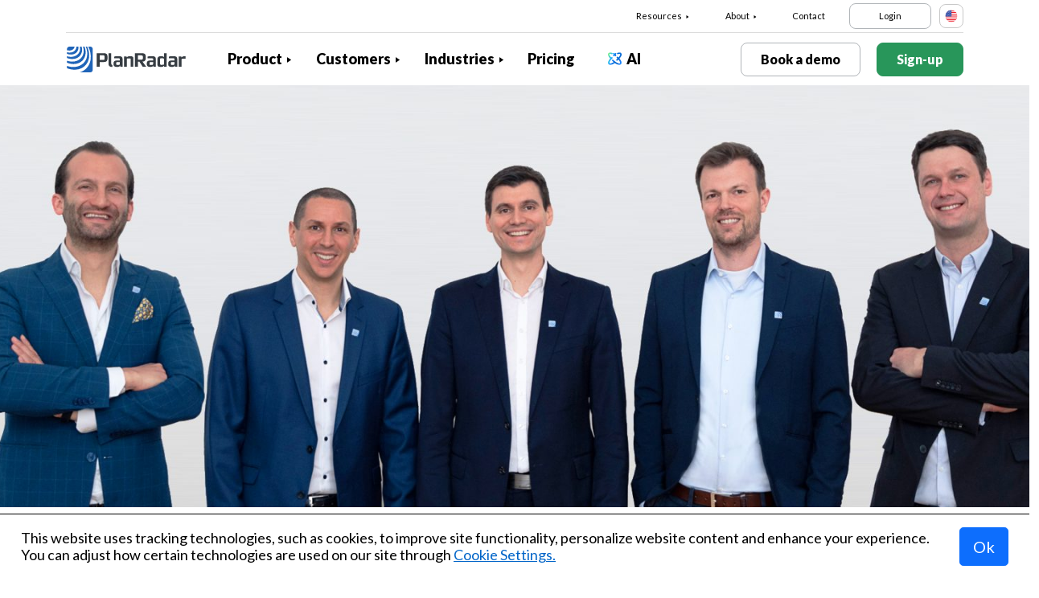

--- FILE ---
content_type: text/html; charset=UTF-8
request_url: https://www.planradar.com/us/about-us/
body_size: 21066
content:
<!doctype html>
<html lang="en-US">
<head>
    <meta charset="utf-8">
<meta http-equiv="X-UA-Compatible" content="IE=edge">
<meta name="viewport" content="width=device-width, initial-scale=1, maximum-scale=1.0, user-scalable=no">
<link rel="icon" href="https://www.planradar.com/wp-content/themes/planradar/images/favicon.png" type="image/x-icon">
<link rel="icon" href="https://www.planradar.com/wp-content/themes/planradar/images/favicon.png" sizes="32x32"/>
<link rel="icon" href="https://www.planradar.com/wp-content/themes/planradar/images/favicon_192.png" sizes="192x192"/>
<link rel="apple-touch-icon-precomposed" href="https://www.planradar.com/wp-content/themes/planradar/images/favicon_apple.png"/>
<meta name="application-name" content="PlanRadar">
<meta name="msapplication-starturl" content="https://www.planradar.com/us/">
<meta name="google-site-verification" content="J67aTejpaGyKRDLId5oDSxyrJAP5Y-TEZsH4pTI9Wg0" />
<link
    rel="preload"
    href="https://use.typekit.net/mux1saq.css"
    as="style"
    onload="this.onload=null;this.rel='stylesheet'"
/>
<link
    rel="preload"
    href="https://stackpath.bootstrapcdn.com/font-awesome/4.7.0/css/font-awesome.min.css"
    as="style"
    onload="this.onload=null;this.rel='stylesheet'"
/>
<noscript>
    <link
        href="https://use.typekit.net/mux1saq.css"
        rel="stylesheet"
        type="text/css"
    />
    <link
        href="https://stackpath.bootstrapcdn.com/font-awesome/4.7.0/css/font-awesome.min.css"
        rel="stylesheet"
        type="text/css"
    />
</noscript>
    <link rel="preconnect" href="https://fonts.googleapis.com">
    <link rel="preconnect" href="https://fonts.gstatic.com" crossorigin>
    
<meta name='robots' content='index, follow, max-image-preview:large, max-snippet:-1, max-video-preview:-1' />
<link rel="alternate" hreflang="en-au" href="https://www.planradar.com/au/about-us/" />
<link rel="alternate" hreflang="pt-br" href="https://www.planradar.com/pt-br/sobre-nos/" />
<link rel="alternate" hreflang="cs-cz" href="https://www.planradar.com/cs/o-nas/" />
<link rel="alternate" hreflang="da-dk" href="https://www.planradar.com/dk/om-os/" />
<link rel="alternate" hreflang="de-de" href="https://www.planradar.com/de/ueber-uns/" />
<link rel="alternate" hreflang="es-es" href="https://www.planradar.com/es/sobre-nosotros/" />
<link rel="alternate" hreflang="fr-fr" href="https://www.planradar.com/fr/a-propos-de-nous/" />
<link rel="alternate" hreflang="hr-hr" href="https://www.planradar.com/hr/about-us/" />
<link rel="alternate" hreflang="id-id" href="https://www.planradar.com/id/about-us/" />
<link rel="alternate" hreflang="x-default" href="https://www.planradar.com/about-us/" />
<link rel="alternate" hreflang="it-it" href="https://www.planradar.com/it/su-di-noi/" />
<link rel="alternate" hreflang="en-sa" href="https://www.planradar.com/sa-en/about-us/" />
<link rel="alternate" hreflang="ar-sa" href="https://www.planradar.com/sa/about-us/" />
<link rel="alternate" hreflang="hu-hu" href="https://www.planradar.com/hu/rolunk/" />
<link rel="alternate" hreflang="nl-nl" href="https://www.planradar.com/nl/about-us/" />
<link rel="alternate" hreflang="no-no" href="https://www.planradar.com/no/about-us/" />
<link rel="alternate" hreflang="de-at" href="https://www.planradar.com/at/ueber-uns/" />
<link rel="alternate" hreflang="ru-ru" href="https://www.planradar.com/ru/o-nas/" />
<link rel="alternate" hreflang="pl-pl" href="https://www.planradar.com/pl/o-nas/" />
<link rel="alternate" hreflang="ro-ro" href="https://www.planradar.com/ro/about-us/" />
<link rel="alternate" hreflang="de-ch" href="https://www.planradar.com/ch/ueber-uns/" />
<link rel="alternate" hreflang="sr-rs" href="https://www.planradar.com/sr/o-nama/" />
<link rel="alternate" hreflang="en-sg" href="https://www.planradar.com/sg/about-us/" />
<link rel="alternate" hreflang="sk-sk" href="https://www.planradar.com/sk/o-nas/" />
<link rel="alternate" hreflang="sl-si" href="https://www.planradar.com/sl/o-nas/" />
<link rel="alternate" hreflang="fr-ch" href="https://www.planradar.com/ch-fr/about-us/" />
<link rel="alternate" hreflang="sv-se" href="https://www.planradar.com/se/about-us/" />
<link rel="alternate" hreflang="en-ae" href="https://www.planradar.com/ae-en/about-us/" />
<link rel="alternate" hreflang="ar-ae" href="https://www.planradar.com/ae/about-us/" />
<link rel="alternate" hreflang="en-gb" href="https://www.planradar.com/gb/about-us/" />
<link rel="alternate" hreflang="en-us" href="https://www.planradar.com/us/about-us/" />
<link rel="alternate" hreflang="tr" href="https://www.planradar.com/tr/about-us/" />
<link rel="alternate" hreflang="az" href="https://www.planradar.com/az/about-us/" />
<link rel="alternate" hreflang="ru" href="https://www.planradar.com/cis/o-nas/" />

	<!-- This site is optimized with the Yoast SEO plugin v26.8 - https://yoast.com/product/yoast-seo-wordpress/ -->
	<meta name="description" content="Learn more about PlanRadar: Team ✓ Customers ✓ Partners ✓ Investors ✓ - PlanRadar serves customers in more than 40 countries worldwide. Click here!" />
	<link rel="canonical" href="https://www.planradar.com/us/about-us/" />
	<meta property="og:locale" content="en_US" />
	<meta property="og:type" content="article" />
	<meta property="og:title" content="PlanRadar team, company, partners and investors" />
	<meta property="og:description" content="Learn more about PlanRadar: Team ✓ Customers ✓ Partners ✓ Investors ✓ - PlanRadar serves customers in more than 40 countries worldwide. Click here!" />
	<meta property="og:url" content="https://www.planradar.com/us/about-us/" />
	<meta property="og:site_name" content="PlanRadar" />
	<meta property="article:modified_time" content="2025-03-03T12:01:08+00:00" />
	<meta property="og:image" content="https://planradar-website.s3.amazonaws.com/production/uploads/2024/01/CREAT-2249_SM_homepage_preview_1200x630_1023.jpg" />
	<meta property="og:image:width" content="2400" />
	<meta property="og:image:height" content="1260" />
	<meta property="og:image:type" content="image/jpeg" />
	<meta name="twitter:card" content="summary_large_image" />
	<script type="application/ld+json" class="yoast-schema-graph">{"@context":"https://schema.org","@graph":[{"@type":"WebPage","@id":"https://www.planradar.com/us/about-us/","url":"https://www.planradar.com/us/about-us/","name":"PlanRadar team, company, partners and investors","isPartOf":{"@id":"https://www.planradar.com/#website"},"datePublished":"2022-03-08T11:13:52+00:00","dateModified":"2025-03-03T12:01:08+00:00","description":"Learn more about PlanRadar: Team ✓ Customers ✓ Partners ✓ Investors ✓ - PlanRadar serves customers in more than 40 countries worldwide. Click here!","breadcrumb":{"@id":"https://www.planradar.com/us/about-us/#breadcrumb"},"inLanguage":"en-US","potentialAction":[{"@type":"ReadAction","target":["https://www.planradar.com/us/about-us/"]}]},{"@type":"BreadcrumbList","@id":"https://www.planradar.com/us/about-us/#breadcrumb","itemListElement":[{"@type":"ListItem","position":1,"name":"Home","item":"https://www.planradar.com/us/"},{"@type":"ListItem","position":2,"name":"About us"}]},{"@type":"WebSite","@id":"https://www.planradar.com/#website","url":"https://www.planradar.com/","name":"PlanRadar","description":"construction app and defect management software","publisher":{"@id":"https://www.planradar.com/#organization"},"potentialAction":[{"@type":"SearchAction","target":{"@type":"EntryPoint","urlTemplate":"https://www.planradar.com/?s={search_term_string}"},"query-input":{"@type":"PropertyValueSpecification","valueRequired":true,"valueName":"search_term_string"}}],"inLanguage":"en-US"},{"@type":"Organization","@id":"https://www.planradar.com/#organization","name":"PlanRadar","url":"https://www.planradar.com/","logo":{"@type":"ImageObject","inLanguage":"en-US","@id":"https://www.planradar.com/#/schema/logo/image/","url":"https://planradar-website.s3.amazonaws.com/production/uploads/2025/11/planradar_logo.png","contentUrl":"https://planradar-website.s3.amazonaws.com/production/uploads/2025/11/planradar_logo.png","width":192,"height":192,"caption":"PlanRadar"},"image":{"@id":"https://www.planradar.com/#/schema/logo/image/"}}]}</script>
	<!-- / Yoast SEO plugin. -->


<link rel='dns-prefetch' href='//www.planradar.com' />
<link rel='dns-prefetch' href='//www.google.com' />
<link rel='dns-prefetch' href='//planradar-website.s3.amazonaws.com' />
<link href='https://fonts.gstatic.com' crossorigin rel='preconnect' />
<link rel="alternate" title="oEmbed (JSON)" type="application/json+oembed" href="https://www.planradar.com/us/wp-json/oembed/1.0/embed?url=https%3A%2F%2Fwww.planradar.com%2Fus%2Fabout-us%2F" />
<link rel="alternate" title="oEmbed (XML)" type="text/xml+oembed" href="https://www.planradar.com/us/wp-json/oembed/1.0/embed?url=https%3A%2F%2Fwww.planradar.com%2Fus%2Fabout-us%2F&#038;format=xml" />
<style id='wp-img-auto-sizes-contain-inline-css' type='text/css'>
img:is([sizes=auto i],[sizes^="auto," i]){contain-intrinsic-size:3000px 1500px}
/*# sourceURL=wp-img-auto-sizes-contain-inline-css */
</style>
<script type="text/javascript" id="wpml-cookie-js-extra">
/* <![CDATA[ */
var wpml_cookies = {"wp-wpml_current_language":{"value":"us","expires":1,"path":"/"}};
var wpml_cookies = {"wp-wpml_current_language":{"value":"us","expires":1,"path":"/"}};
//# sourceURL=wpml-cookie-js-extra
/* ]]> */
</script>
<script type="text/javascript" src="https://www.planradar.com/wp-content/plugins/sitepress-multilingual-cms/res/js/cookies/language-cookie.js?ver=486900" id="wpml-cookie-js" defer="defer" data-wp-strategy="defer"></script>
<link rel="https://api.w.org/" href="https://www.planradar.com/us/wp-json/" /><link rel="alternate" title="JSON" type="application/json" href="https://www.planradar.com/us/wp-json/wp/v2/pages/37008" /><link rel='shortlink' href='https://www.planradar.com/us/?p=37008' />
<meta name="generator" content="WPML ver:4.8.6 stt:74,65,81,22,9,71,37,1,4,3,66,67,23,25,27,80,79,38,40,42,44,45,49,77,10,46,2,73,72,53,76,75,69,70;" />
<link rel="stylesheet" href="https://www.planradar.com/wp-content/themes/planradar/style-2.4.445.css" type="text/css" media="all">

<script>
const loadScriptsTimer = setTimeout(loadScripts, 500);
const userInteractionEvents = ["mouseover","keydown","touchmove","touchstart"
];
userInteractionEvents.forEach(function (event) {
    window.addEventListener(event, triggerScriptLoader, {
        passive: true
    });
});

function triggerScriptLoader() {
    loadScripts();
    clearTimeout(loadScriptsTimer);
    userInteractionEvents.forEach(function (event) {
        window.removeEventListener(event, triggerScriptLoader, {
            passive: true
        });
    });
}
function loadScripts() {
    document.querySelectorAll("script[data-type='lazy']").forEach(function (elem) {
        elem.setAttribute("src", elem.getAttribute("data-src"));
    });
}
</script>    <title>PlanRadar team, company, partners and investors</title>
<link data-rocket-prefetch href="https://use.typekit.net" rel="dns-prefetch">
<link data-rocket-prefetch href="https://stackpath.bootstrapcdn.com" rel="dns-prefetch">
<link data-rocket-prefetch href="https://www.gstatic.com" rel="dns-prefetch">
<link data-rocket-prefetch href="https://www.googletagmanager.com" rel="dns-prefetch">
<link data-rocket-prefetch href="https://fonts.googleapis.com" rel="dns-prefetch">
<link data-rocket-prefetch href="https://consent.cookiefirst.com" rel="dns-prefetch">
<link data-rocket-prefetch href="https://maps.googleapis.com" rel="dns-prefetch">
<link data-rocket-prefetch href="https://www.google.com" rel="dns-prefetch">
<link data-rocket-preload as="style" href="https://fonts.googleapis.com/css2?family=Lato:wght@100;300;400;700;900&#038;display=swap" rel="preload">
<link href="https://fonts.googleapis.com/css2?family=Lato:wght@100;300;400;700;900&#038;display=swap" media="print" onload="this.media=&#039;all&#039;" rel="stylesheet">
<noscript data-wpr-hosted-gf-parameters=""><link rel="stylesheet" href="https://fonts.googleapis.com/css2?family=Lato:wght@100;300;400;700;900&#038;display=swap"></noscript><link rel="preload" data-rocket-preload as="image" href="https://planradar-website.s3.amazonaws.com/production/uploads/2022/04/Header_Desktop_BIG.jpeg" fetchpriority="high">
    <script src="https://consent.cookiefirst.com/sites/planradar.com-c8bc3c75-fac9-4497-8061-847282bbe7a2/consent.js" data-language="en"></script>
<!-- cookiefirst Microsoft Ads consent mode -->
<script>
function handleConsentChange(e) {
    var consent = e.detail || {};
    var advertisingConsent = consent.advertising || null; // Get advertising consent from event detail

    // Set default Bing Ads consent to 'denied'
    window.uetq = window.uetq || [];
    window.uetq.push('consent', 'default', {
        'ad_storage': 'denied'
    });

    if (advertisingConsent === true) {
        // Bing Ads: Push Ads enabled
        window.uetq.push('consent', 'update', {
            'ad_storage': 'granted'
        });
    } else if (advertisingConsent === false || advertisingConsent === null) {
        // Bing Ads: Push Ads Disabled
        window.uetq.push('consent', 'update', {
            'ad_storage': 'denied'
        });
    } else {
        console.error("Unexpected advertising consent value:", advertisingConsent);
    }
}

// Add event listeners for cf_consent and cf_consent_loaded
window.addEventListener("cf_consent", handleConsentChange);
window.addEventListener("cf_consent_loaded", handleConsentChange);
</script>
<!-- Google Tag Manager -->
<script>(function(w,d,s,l,i){w[l]=w[l]||[];w[l].push({'gtm.start':
new Date().getTime(),event:'gtm.js'});var f=d.getElementsByTagName(s)[0],
j=d.createElement(s),dl=l!='dataLayer'?'&l='+l:'';j.async=true;j.src=
'https://www.googletagmanager.com/gtm.js?id='+i+dl;f.parentNode.insertBefore(j,f);
})(window,document,'script','dataLayer','GTM-MRD748M');</script>
<!-- End Google Tag Manager -->
<meta name="facebook-domain-verification" content="7b5yknug47860zlahz7vdfhcsymbyd" />
    <script>
      let CFinit = false;
      window.addEventListener("cf_init", function() {
        CFinit = true;
      });
    </script>
    <style id='global-styles-inline-css' type='text/css'>
:root{--wp--preset--aspect-ratio--square: 1;--wp--preset--aspect-ratio--4-3: 4/3;--wp--preset--aspect-ratio--3-4: 3/4;--wp--preset--aspect-ratio--3-2: 3/2;--wp--preset--aspect-ratio--2-3: 2/3;--wp--preset--aspect-ratio--16-9: 16/9;--wp--preset--aspect-ratio--9-16: 9/16;--wp--preset--color--black: #000000;--wp--preset--color--cyan-bluish-gray: #abb8c3;--wp--preset--color--white: #ffffff;--wp--preset--color--pale-pink: #f78da7;--wp--preset--color--vivid-red: #cf2e2e;--wp--preset--color--luminous-vivid-orange: #ff6900;--wp--preset--color--luminous-vivid-amber: #fcb900;--wp--preset--color--light-green-cyan: #7bdcb5;--wp--preset--color--vivid-green-cyan: #00d084;--wp--preset--color--pale-cyan-blue: #8ed1fc;--wp--preset--color--vivid-cyan-blue: #0693e3;--wp--preset--color--vivid-purple: #9b51e0;--wp--preset--gradient--vivid-cyan-blue-to-vivid-purple: linear-gradient(135deg,rgb(6,147,227) 0%,rgb(155,81,224) 100%);--wp--preset--gradient--light-green-cyan-to-vivid-green-cyan: linear-gradient(135deg,rgb(122,220,180) 0%,rgb(0,208,130) 100%);--wp--preset--gradient--luminous-vivid-amber-to-luminous-vivid-orange: linear-gradient(135deg,rgb(252,185,0) 0%,rgb(255,105,0) 100%);--wp--preset--gradient--luminous-vivid-orange-to-vivid-red: linear-gradient(135deg,rgb(255,105,0) 0%,rgb(207,46,46) 100%);--wp--preset--gradient--very-light-gray-to-cyan-bluish-gray: linear-gradient(135deg,rgb(238,238,238) 0%,rgb(169,184,195) 100%);--wp--preset--gradient--cool-to-warm-spectrum: linear-gradient(135deg,rgb(74,234,220) 0%,rgb(151,120,209) 20%,rgb(207,42,186) 40%,rgb(238,44,130) 60%,rgb(251,105,98) 80%,rgb(254,248,76) 100%);--wp--preset--gradient--blush-light-purple: linear-gradient(135deg,rgb(255,206,236) 0%,rgb(152,150,240) 100%);--wp--preset--gradient--blush-bordeaux: linear-gradient(135deg,rgb(254,205,165) 0%,rgb(254,45,45) 50%,rgb(107,0,62) 100%);--wp--preset--gradient--luminous-dusk: linear-gradient(135deg,rgb(255,203,112) 0%,rgb(199,81,192) 50%,rgb(65,88,208) 100%);--wp--preset--gradient--pale-ocean: linear-gradient(135deg,rgb(255,245,203) 0%,rgb(182,227,212) 50%,rgb(51,167,181) 100%);--wp--preset--gradient--electric-grass: linear-gradient(135deg,rgb(202,248,128) 0%,rgb(113,206,126) 100%);--wp--preset--gradient--midnight: linear-gradient(135deg,rgb(2,3,129) 0%,rgb(40,116,252) 100%);--wp--preset--font-size--small: 13px;--wp--preset--font-size--medium: 20px;--wp--preset--font-size--large: 36px;--wp--preset--font-size--x-large: 42px;--wp--preset--spacing--20: 0.44rem;--wp--preset--spacing--30: 0.67rem;--wp--preset--spacing--40: 1rem;--wp--preset--spacing--50: 1.5rem;--wp--preset--spacing--60: 2.25rem;--wp--preset--spacing--70: 3.38rem;--wp--preset--spacing--80: 5.06rem;--wp--preset--shadow--natural: 6px 6px 9px rgba(0, 0, 0, 0.2);--wp--preset--shadow--deep: 12px 12px 50px rgba(0, 0, 0, 0.4);--wp--preset--shadow--sharp: 6px 6px 0px rgba(0, 0, 0, 0.2);--wp--preset--shadow--outlined: 6px 6px 0px -3px rgb(255, 255, 255), 6px 6px rgb(0, 0, 0);--wp--preset--shadow--crisp: 6px 6px 0px rgb(0, 0, 0);}:where(.is-layout-flex){gap: 0.5em;}:where(.is-layout-grid){gap: 0.5em;}body .is-layout-flex{display: flex;}.is-layout-flex{flex-wrap: wrap;align-items: center;}.is-layout-flex > :is(*, div){margin: 0;}body .is-layout-grid{display: grid;}.is-layout-grid > :is(*, div){margin: 0;}:where(.wp-block-columns.is-layout-flex){gap: 2em;}:where(.wp-block-columns.is-layout-grid){gap: 2em;}:where(.wp-block-post-template.is-layout-flex){gap: 1.25em;}:where(.wp-block-post-template.is-layout-grid){gap: 1.25em;}.has-black-color{color: var(--wp--preset--color--black) !important;}.has-cyan-bluish-gray-color{color: var(--wp--preset--color--cyan-bluish-gray) !important;}.has-white-color{color: var(--wp--preset--color--white) !important;}.has-pale-pink-color{color: var(--wp--preset--color--pale-pink) !important;}.has-vivid-red-color{color: var(--wp--preset--color--vivid-red) !important;}.has-luminous-vivid-orange-color{color: var(--wp--preset--color--luminous-vivid-orange) !important;}.has-luminous-vivid-amber-color{color: var(--wp--preset--color--luminous-vivid-amber) !important;}.has-light-green-cyan-color{color: var(--wp--preset--color--light-green-cyan) !important;}.has-vivid-green-cyan-color{color: var(--wp--preset--color--vivid-green-cyan) !important;}.has-pale-cyan-blue-color{color: var(--wp--preset--color--pale-cyan-blue) !important;}.has-vivid-cyan-blue-color{color: var(--wp--preset--color--vivid-cyan-blue) !important;}.has-vivid-purple-color{color: var(--wp--preset--color--vivid-purple) !important;}.has-black-background-color{background-color: var(--wp--preset--color--black) !important;}.has-cyan-bluish-gray-background-color{background-color: var(--wp--preset--color--cyan-bluish-gray) !important;}.has-white-background-color{background-color: var(--wp--preset--color--white) !important;}.has-pale-pink-background-color{background-color: var(--wp--preset--color--pale-pink) !important;}.has-vivid-red-background-color{background-color: var(--wp--preset--color--vivid-red) !important;}.has-luminous-vivid-orange-background-color{background-color: var(--wp--preset--color--luminous-vivid-orange) !important;}.has-luminous-vivid-amber-background-color{background-color: var(--wp--preset--color--luminous-vivid-amber) !important;}.has-light-green-cyan-background-color{background-color: var(--wp--preset--color--light-green-cyan) !important;}.has-vivid-green-cyan-background-color{background-color: var(--wp--preset--color--vivid-green-cyan) !important;}.has-pale-cyan-blue-background-color{background-color: var(--wp--preset--color--pale-cyan-blue) !important;}.has-vivid-cyan-blue-background-color{background-color: var(--wp--preset--color--vivid-cyan-blue) !important;}.has-vivid-purple-background-color{background-color: var(--wp--preset--color--vivid-purple) !important;}.has-black-border-color{border-color: var(--wp--preset--color--black) !important;}.has-cyan-bluish-gray-border-color{border-color: var(--wp--preset--color--cyan-bluish-gray) !important;}.has-white-border-color{border-color: var(--wp--preset--color--white) !important;}.has-pale-pink-border-color{border-color: var(--wp--preset--color--pale-pink) !important;}.has-vivid-red-border-color{border-color: var(--wp--preset--color--vivid-red) !important;}.has-luminous-vivid-orange-border-color{border-color: var(--wp--preset--color--luminous-vivid-orange) !important;}.has-luminous-vivid-amber-border-color{border-color: var(--wp--preset--color--luminous-vivid-amber) !important;}.has-light-green-cyan-border-color{border-color: var(--wp--preset--color--light-green-cyan) !important;}.has-vivid-green-cyan-border-color{border-color: var(--wp--preset--color--vivid-green-cyan) !important;}.has-pale-cyan-blue-border-color{border-color: var(--wp--preset--color--pale-cyan-blue) !important;}.has-vivid-cyan-blue-border-color{border-color: var(--wp--preset--color--vivid-cyan-blue) !important;}.has-vivid-purple-border-color{border-color: var(--wp--preset--color--vivid-purple) !important;}.has-vivid-cyan-blue-to-vivid-purple-gradient-background{background: var(--wp--preset--gradient--vivid-cyan-blue-to-vivid-purple) !important;}.has-light-green-cyan-to-vivid-green-cyan-gradient-background{background: var(--wp--preset--gradient--light-green-cyan-to-vivid-green-cyan) !important;}.has-luminous-vivid-amber-to-luminous-vivid-orange-gradient-background{background: var(--wp--preset--gradient--luminous-vivid-amber-to-luminous-vivid-orange) !important;}.has-luminous-vivid-orange-to-vivid-red-gradient-background{background: var(--wp--preset--gradient--luminous-vivid-orange-to-vivid-red) !important;}.has-very-light-gray-to-cyan-bluish-gray-gradient-background{background: var(--wp--preset--gradient--very-light-gray-to-cyan-bluish-gray) !important;}.has-cool-to-warm-spectrum-gradient-background{background: var(--wp--preset--gradient--cool-to-warm-spectrum) !important;}.has-blush-light-purple-gradient-background{background: var(--wp--preset--gradient--blush-light-purple) !important;}.has-blush-bordeaux-gradient-background{background: var(--wp--preset--gradient--blush-bordeaux) !important;}.has-luminous-dusk-gradient-background{background: var(--wp--preset--gradient--luminous-dusk) !important;}.has-pale-ocean-gradient-background{background: var(--wp--preset--gradient--pale-ocean) !important;}.has-electric-grass-gradient-background{background: var(--wp--preset--gradient--electric-grass) !important;}.has-midnight-gradient-background{background: var(--wp--preset--gradient--midnight) !important;}.has-small-font-size{font-size: var(--wp--preset--font-size--small) !important;}.has-medium-font-size{font-size: var(--wp--preset--font-size--medium) !important;}.has-large-font-size{font-size: var(--wp--preset--font-size--large) !important;}.has-x-large-font-size{font-size: var(--wp--preset--font-size--x-large) !important;}
/*# sourceURL=global-styles-inline-css */
</style>
<style id="rocket-lazyrender-inline-css">[data-wpr-lazyrender] {content-visibility: auto;}</style><meta name="generator" content="WP Rocket 3.20.3" data-wpr-features="wpr_preconnect_external_domains wpr_automatic_lazy_rendering wpr_oci wpr_desktop" /></head>
<body class="main-body us live" itemscope itemtype="https://schema.org/WebPage">
<!-- Google Tag Manager (noscript) -->
<noscript><iframe src="https://www.googletagmanager.com/ns.html?id=GTM-MRD748M"
height="0" width="0" style="display:none;visibility:hidden"></iframe></noscript>
<!-- End Google Tag Manager (noscript) -->


    <header  class="site-header">
        <div  class="header-menu ">
            <div  class="container d-none d-xl-block">	
                <div class="supporting-menu">
                    <ul id="menu-supporting-menu-us" class="menu"><li id="menu-item-36987" class="menu-item menu-item-type-custom menu-item-object-custom menu-item-has-children menu-item-36987"><a href="#" class="menu-item-link">Resources</a><ul class="sub-menu">	<li id="menu-item-425099" class="menu-item menu-item-type-post_type menu-item-object-quick-start-guides menu-item-425099"><a href="https://www.planradar.com/us/quick-start-guides/welcome/" class="menu-item-link">Quick Start guide</a></li>	<li id="menu-item-522760" class="menu-item menu-item-type-custom menu-item-object-custom menu-item-522760"><a href="https://help.planradar.com/hc" class="menu-item-link">HelpCenter</a></li>	<li id="menu-item-36997" class="menu-item menu-item-type-custom menu-item-object-custom menu-item-36997"><a href="https://www.planradar.com/us/blog/" class="menu-item-link">Blog</a></li>	<li id="menu-item-383680" class="menu-item menu-item-type-post_type menu-item-object-page menu-item-383680"><a href="https://www.planradar.com/us/events/" class="menu-item-link">Events</a></li>	<li id="menu-item-37000" class="menu-item menu-item-type-post_type menu-item-object-page menu-item-37000"><a href="https://www.planradar.com/us/data-security-and-privacy-at-planradar/" class="menu-item-link">Security &#038; Data Protection</a></li></ul></li><li id="menu-item-37012" class="menu-item menu-item-type-custom menu-item-object-custom current-menu-ancestor current-menu-parent menu-item-has-children menu-item-37012 active"><a href="#" class="menu-item-link">About</a><ul class="sub-menu">	<li id="menu-item-37017" class="menu-item menu-item-type-post_type menu-item-object-page menu-item-37017"><a href="https://www.planradar.com/us/contact/" class="menu-item-link">Contact</a></li>	<li id="menu-item-37016" class="menu-item menu-item-type-post_type menu-item-object-page menu-item-37016"><a href="https://www.planradar.com/us/careers/" class="menu-item-link">Careers</a></li>	<li id="menu-item-37015" class="menu-item menu-item-type-post_type menu-item-object-page current-menu-item page_item page-item-37008 current_page_item menu-item-37015 active"><a href="https://www.planradar.com/us/about-us/" aria-current="page" class="menu-item-link">About us</a></li>	<li id="menu-item-37019" class="menu-item menu-item-type-post_type menu-item-object-page menu-item-37019"><a href="https://www.planradar.com/us/meet-the-team/" class="menu-item-link">Meet the Team</a></li>	<li id="menu-item-37018" class="menu-item menu-item-type-post_type menu-item-object-page menu-item-37018"><a href="https://www.planradar.com/us/press/" class="menu-item-link">Press</a></li>	<li id="menu-item-226004" class="menu-item menu-item-type-custom menu-item-object-custom menu-item-226004"><a href="https://www.planradar.com/partners/" class="menu-item-link">Growth Partners</a></li></ul></li><li id="menu-item-37021" class="menu-item menu-item-type-post_type menu-item-object-page menu-item-37021"><a href="https://www.planradar.com/us/contact/" class="menu-item-link">Contact</a></li><li id="menu-item-37022" class="login-btn d-none d-xl-inline-block menu-item menu-item-type-custom menu-item-object-custom menu-item-37022"><a href="https://planradar.com/login" class="menu-item-link">Login</a></li></ul>                        <div class="lang-switcher" data-lang="United States">
                            <img src="https://www.planradar.com/wp-content/themes/planradar/images/flags/us.svg" alt="us" width="16" height="16">
                        </div>
                                    </div>
            </div>
            <div  class="main-menu">
                <div  class="container">	
                    <div class="site-branding">
                                                <a href="https://www.planradar.com/us/" class="logo" aria-label="PlanRadar"></a>
                    </div><!-- .site-branding -->
                    <div class="main-nav">
                                                <nav id="site-navigation" class="main-navigation d-none d-xl-block">
                            <ul id="menu-main-menu-us" class="menu"><li id="menu-item-36953" class="product-menu-2 menu-item menu-item-type-post_type menu-item-object-page menu-item-has-children menu-item-36953"><a href="https://www.planradar.com/us/platform/" class="menu-item-link">Product</a><ul class="sub-menu">	<li id="menu-item-271014" class="product-submenu-3 menu-item menu-item-type-custom menu-item-object-custom menu-item-has-children menu-item-271014"><a href="#" class="menu-item-link">Solutions</a>	<ul class="sub-menu">		<li id="menu-item-249546" class="d-xl-none menu-item menu-item-type-custom menu-item-object-custom menu-item-249546"><a href="https://planradar.com/us/platform/" class="menu-item-link">PlanRadar Platform</a></li>		<li id="menu-item-36954" class="menu-item menu-item-type-post_type menu-item-object-page menu-item-36954"><a href="https://www.planradar.com/us/product/construction-management-software/" class="menu-item-link">Construction Management<div class="menu-item-description"> <p>Track, connect and solve through <br />the build phase.</p></div></a></li>		<li id="menu-item-36955" class="menu-item menu-item-type-post_type menu-item-object-page menu-item-36955"><a href="https://www.planradar.com/us/product/real-estate-property-management-software/" class="menu-item-link">Building Operations &#038; Compliance<div class="menu-item-description"> <p>Digital asset and property management to <br />increase productivity.</p></div></a></li>		<li id="menu-item-36959" class="d-none d-xl-block menu-item menu-item-type-post_type menu-item-object-page menu-item-36959"><a href="https://www.planradar.com/us/platform/" class="menu-item-link">PlanRadar Platform<div class="menu-item-description">  <p>Manage projects across the building<br/>lifecycle. </p></div></a></li>	</ul></li>	<li id="menu-item-271015" class="product-submenu-2 menu-item menu-item-type-custom menu-item-object-custom menu-item-has-children menu-item-271015"><a href="#" class="menu-item-link">Platform Capabilities</a>	<ul class="sub-menu">		<li id="menu-item-36957" class="menu-item menu-item-type-post_type menu-item-object-page menu-item-36957"><a href="https://www.planradar.com/us/product/construction-plan-management/" class="menu-item-link">Plans and BIM Models<div class="menu-item-description">  <p>Connect design and pre-construction <br />into the build phase.</p></div></a></li>		<li id="menu-item-36958" class="menu-item menu-item-type-post_type menu-item-object-page menu-item-36958"><a href="https://www.planradar.com/us/product/document-management/" class="menu-item-link">Document Management<div class="menu-item-description"><p>Organize, update and share project  <br />documents &#038; plans in one place.</p></div></a></li>		<li id="menu-item-36956" class="menu-item menu-item-type-post_type menu-item-object-page menu-item-36956"><a href="https://www.planradar.com/us/product/project-analysis-and-insights/" class="menu-item-link">Reporting &#038; Insights<div class="menu-item-description"> <p>Progress reports, project analysis <br />and real-time insights.</p></div></a></li>		<li id="menu-item-271016" class="menu-item menu-item-type-post_type menu-item-object-page menu-item-271016"><a href="https://www.planradar.com/us/project-scheduling/" class="menu-item-link">Schedules<div class="menu-item-description"> <p>Manage Gantt schedules, with real-time<br> updates from the site.</p></div></a></li>		<li id="menu-item-36961" class="menu-item menu-item-type-post_type menu-item-object-page menu-item-36961"><a href="https://www.planradar.com/us/product/technology-integrations/" class="menu-item-link">Integrations</a></li>		<li id="menu-item-36960" class="menu-item menu-item-type-post_type menu-item-object-page menu-item-36960"><a href="https://www.planradar.com/us/data-security-and-privacy-at-planradar/" class="menu-item-link">Security &#038; Data Protection</a></li>	</ul></li>	<li id="menu-item-707357" class="product-submenu-1 menu-item menu-item-type-custom menu-item-object-custom menu-item-has-children menu-item-707357"><a href="#" class="menu-item-link">VISUAL SITE DOCUMENTATION</a>	<ul class="sub-menu">		<li id="menu-item-707358" class="menu_thumb menu-item menu-item-type-post_type menu-item-object-page menu-item-707358"><a href="https://www.planradar.com/us/product/siteview/" class="menu-item-link">SiteView<div class="menu-item-description"> <div class="thumb"><p>360° reality <br />capture</p><span>Learn more</span><img src="https://planradar-website.s3.amazonaws.com/production/uploads/2024/12/Image.png" /></div></div></a></li>	</ul></li></ul></li><li id="menu-item-36966" class="has_thumb menu-item menu-item-type-post_type menu-item-object-page menu-item-has-children menu-item-36966"><a href="https://www.planradar.com/us/customers/" class="menu-item-link">Customers</a><ul class="sub-menu">	<li id="menu-item-236966" class="d-xl-none menu-item menu-item-type-post_type menu-item-object-page menu-item-236966"><a href="https://www.planradar.com/us/customers/" class="menu-item-link">Overview</a></li>	<li id="menu-item-36969" class="menu-item menu-item-type-post_type menu-item-object-page menu-item-36969"><a href="https://www.planradar.com/us/customers/general-contractors/" class="menu-item-link">General Contractors</a></li>	<li id="menu-item-255493" class="menu-item menu-item-type-post_type menu-item-object-page menu-item-255493"><a href="https://www.planradar.com/us/customers/developers-and-owners/" class="menu-item-link">Developers and Owners</a></li>	<li id="menu-item-36970" class="menu-item menu-item-type-post_type menu-item-object-page menu-item-36970"><a href="https://www.planradar.com/us/customers/facility-management-software/" class="menu-item-link">Facility Managers</a></li>	<li id="menu-item-645192" class="menu-item menu-item-type-custom menu-item-object-custom menu-item-645192"><a href="https://www.planradar.com/us/customers/specialty-contractor/" class="menu-item-link">Speciality Contractors</a></li>	<li id="menu-item-645193" class="menu-item menu-item-type-custom menu-item-object-custom menu-item-645193"><a href="https://www.planradar.com/us/customers/building-and-safety-inspectors/" class="menu-item-link">Building &#038; Safety Inspectors</a></li>	<li id="menu-item-36967" class="menu-item menu-item-type-post_type menu-item-object-page menu-item-36967"><a href="https://www.planradar.com/us/customers/architecture-project-management-software/" class="menu-item-link">Architects</a></li>	<li id="menu-item-645194" class="menu_thumb menu-item menu-item-type-custom menu-item-object-custom menu-item-645194"><a href="https://www.planradar.com/customer-stories/" class="menu-item-link">Explore how customers use PlanRadar<div class="menu-item-description"><div class="thumb"><p>Explore how customers use PlanRadar</p><img src="https://planradar-website.s3.amazonaws.com/production/uploads/2023/04/01_image_section_innovare_businessman.png"><span>Read stories</span></div></div></a></li></ul></li><li id="menu-item-36973" class="industry-menu menu-item menu-item-type-custom menu-item-object-custom menu-item-has-children menu-item-36973"><a href="#" class="menu-item-link">Industries</a><ul class="sub-menu">	<li id="menu-item-645195" class="industry-submenu menu-item menu-item-type-custom menu-item-object-custom menu-item-has-children menu-item-645195"><a href="#" class="menu-item-link">Solutions</a>	<ul class="sub-menu">		<li id="menu-item-210603" class="menu-item menu-item-type-custom menu-item-object-custom menu-item-210603"><a href="https://planradar.com/us/product/construction-management-software/" class="menu-item-link">Construction</a></li>		<li id="menu-item-210604" class="menu-item menu-item-type-custom menu-item-object-custom menu-item-210604"><a href="https://www.planradar.com/us/customers/developers-and-owners/" class="menu-item-link">Real Estate</a></li>		<li id="menu-item-210605" class="menu-item menu-item-type-custom menu-item-object-custom menu-item-210605"><a href="https://planradar.com/us/customers/facility-management-software/" class="menu-item-link">Facility Management</a></li>	</ul></li>	<li id="menu-item-645196" class="industry-submenu menu-item menu-item-type-custom menu-item-object-custom menu-item-has-children menu-item-645196"><a href="#" class="menu-item-link">Industries</a>	<ul class="sub-menu">		<li id="menu-item-36985" class="menu-item menu-item-type-post_type menu-item-object-page menu-item-36985"><a href="https://www.planradar.com/us/industries/fire-safety-software/" class="menu-item-link">Fire Safety<div class="menu-item-description"> <p>Digitize fire safety procedures for full complianceand peace of mind.</p></div></a></li>		<li id="menu-item-645199" class="menu-item menu-item-type-custom menu-item-object-custom menu-item-645199"><a href="https://www.planradar.com/us/industries/life-safety/" class="menu-item-link">Life Safety</a></li>		<li id="menu-item-36979" class="menu-item menu-item-type-post_type menu-item-object-page menu-item-36979"><a href="https://www.planradar.com/us/industries/residential/" class="menu-item-link">Residential &#038; Home Building<div class="menu-item-description"> <p>Seamlessly plan, build, hand over orrenovate residential projects.</p></div></a></li>		<li id="menu-item-645198" class="menu-item menu-item-type-custom menu-item-object-custom menu-item-645198"><a href="https://www.planradar.com/us/industries/fit-out/" class="menu-item-link">Fit-out</a></li>		<li id="menu-item-36977" class="menu-item menu-item-type-post_type menu-item-object-page menu-item-36977"><a href="https://www.planradar.com/us/industries/infrastructure/" class="menu-item-link">Infrastructure</a></li>		<li id="menu-item-36976" class="menu-item menu-item-type-post_type menu-item-object-page menu-item-36976"><a href="https://www.planradar.com/us/industries/industrial/" class="menu-item-link">Industrial</a></li>		<li id="menu-item-696012" class="menu-item menu-item-type-custom menu-item-object-custom menu-item-696012"><a href="https://www.planradar.com/us/industries/property-management/" class="menu-item-link">Property Management</a></li>		<li id="menu-item-732690" class="menu-item menu-item-type-post_type menu-item-object-page menu-item-732690"><a href="https://www.planradar.com/us/building-envelope/" class="menu-item-link">Building Envelope</a></li>	</ul></li></ul></li><li id="menu-item-36986" class="menu-item menu-item-type-post_type menu-item-object-page menu-item-36986"><a href="https://www.planradar.com/us/pricing/" class="menu-item-link">Pricing</a></li><li id="menu-item-743561" class="ai menu-item menu-item-type-custom menu-item-object-custom menu-item-743561"><a href="https://www.planradar.com/us/planradar-ai-assistant/" class="menu-item-link">AI</a></li></ul>                        </nav><!-- #site-navigation -->
                        
                        <div class="main-nav-btns">
                                                        <a class="pr-btn pr-white-outline-btn pr-demo-btn d-none d-xl-block" href="/us/book-a-product-demo/" target="_self">Book a demo</a>
                                                        <a class="pr-btn pr-primary-btn pr-signup-btn d-none d-md-block" href="/us/registration/" target="_self">Sign-up</a>
                                                            <a class="pr-btn pr-white-outline-btn pr-login-mobile-btn d-none d-md-block d-xl-none" href="https://planradar.com/login/" target="_self">Log In</a>
                                                                <a class="pr-btn pr-white-outline-btn pr-phone-btn d-block d-xl-none" href="tel:+1 646 975 9420" aria-label="Call PlanRadar"><span class="telnum_icon"></span></a>
                                                                <a class="pr-btn pr-white-outline-btn menu-btn d-block d-xl-none" href="javascript:void(0);">Menu</a>
                                                    </div>
                        
                    </div>
                </div>
            </div>
        </div>
        <div  class="mobile-menu collapse navbar-collapse">
            <div  class="clearfix">
                <a href="https://www.planradar.com/us/" class="logo d-block d-md-none"></a>
                <div class="lang-switcher d-none d-md-flex" data-lang="United States">
                    <img src="https://www.planradar.com/wp-content/themes/planradar/images/flags/us.svg" alt="United States" width="24" height="24">
                    <span>United States</span>
                </div>
                <div class="close_popup close-menu">
                    <span class="icon-closen"></span>
                </div>
            </div>
            <div  class="mobile-nav">
                <nav class="mobile-main-menu">
                <ul id="menu-main-menu-us-1" class="menu"><li class="product-menu-2 menu-item menu-item-type-post_type menu-item-object-page menu-item-has-children menu-item-36953"><a href="https://www.planradar.com/us/platform/" class="menu-item-link">Product</a><ul class="sub-menu">	<li class="product-submenu-3 menu-item menu-item-type-custom menu-item-object-custom menu-item-has-children menu-item-271014"><a href="#" class="menu-item-link">Solutions</a>	<ul class="sub-menu">		<li class="d-xl-none menu-item menu-item-type-custom menu-item-object-custom menu-item-249546"><a href="https://planradar.com/us/platform/" class="menu-item-link">PlanRadar Platform</a></li>		<li class="menu-item menu-item-type-post_type menu-item-object-page menu-item-36954"><a href="https://www.planradar.com/us/product/construction-management-software/" class="menu-item-link">Construction Management<div class="menu-item-description"> <p>Track, connect and solve through <br />the build phase.</p></div></a></li>		<li class="menu-item menu-item-type-post_type menu-item-object-page menu-item-36955"><a href="https://www.planradar.com/us/product/real-estate-property-management-software/" class="menu-item-link">Building Operations &#038; Compliance<div class="menu-item-description"> <p>Digital asset and property management to <br />increase productivity.</p></div></a></li>		<li class="d-none d-xl-block menu-item menu-item-type-post_type menu-item-object-page menu-item-36959"><a href="https://www.planradar.com/us/platform/" class="menu-item-link">PlanRadar Platform<div class="menu-item-description">  <p>Manage projects across the building<br/>lifecycle. </p></div></a></li>	</ul></li>	<li class="product-submenu-2 menu-item menu-item-type-custom menu-item-object-custom menu-item-has-children menu-item-271015"><a href="#" class="menu-item-link">Platform Capabilities</a>	<ul class="sub-menu">		<li class="menu-item menu-item-type-post_type menu-item-object-page menu-item-36957"><a href="https://www.planradar.com/us/product/construction-plan-management/" class="menu-item-link">Plans and BIM Models<div class="menu-item-description">  <p>Connect design and pre-construction <br />into the build phase.</p></div></a></li>		<li class="menu-item menu-item-type-post_type menu-item-object-page menu-item-36958"><a href="https://www.planradar.com/us/product/document-management/" class="menu-item-link">Document Management<div class="menu-item-description"><p>Organize, update and share project  <br />documents &#038; plans in one place.</p></div></a></li>		<li class="menu-item menu-item-type-post_type menu-item-object-page menu-item-36956"><a href="https://www.planradar.com/us/product/project-analysis-and-insights/" class="menu-item-link">Reporting &#038; Insights<div class="menu-item-description"> <p>Progress reports, project analysis <br />and real-time insights.</p></div></a></li>		<li class="menu-item menu-item-type-post_type menu-item-object-page menu-item-271016"><a href="https://www.planradar.com/us/project-scheduling/" class="menu-item-link">Schedules<div class="menu-item-description"> <p>Manage Gantt schedules, with real-time<br> updates from the site.</p></div></a></li>		<li class="menu-item menu-item-type-post_type menu-item-object-page menu-item-36961"><a href="https://www.planradar.com/us/product/technology-integrations/" class="menu-item-link">Integrations</a></li>		<li class="menu-item menu-item-type-post_type menu-item-object-page menu-item-36960"><a href="https://www.planradar.com/us/data-security-and-privacy-at-planradar/" class="menu-item-link">Security &#038; Data Protection</a></li>	</ul></li>	<li class="product-submenu-1 menu-item menu-item-type-custom menu-item-object-custom menu-item-has-children menu-item-707357"><a href="#" class="menu-item-link">VISUAL SITE DOCUMENTATION</a>	<ul class="sub-menu">		<li class="menu_thumb menu-item menu-item-type-post_type menu-item-object-page menu-item-707358"><a href="https://www.planradar.com/us/product/siteview/" class="menu-item-link">SiteView<div class="menu-item-description"> <div class="thumb"><p>360° reality <br />capture</p><span>Learn more</span><img src="https://planradar-website.s3.amazonaws.com/production/uploads/2024/12/Image.png" /></div></div></a></li>	</ul></li></ul></li><li class="has_thumb menu-item menu-item-type-post_type menu-item-object-page menu-item-has-children menu-item-36966"><a href="https://www.planradar.com/us/customers/" class="menu-item-link">Customers</a><ul class="sub-menu">	<li class="d-xl-none menu-item menu-item-type-post_type menu-item-object-page menu-item-236966"><a href="https://www.planradar.com/us/customers/" class="menu-item-link">Overview</a></li>	<li class="menu-item menu-item-type-post_type menu-item-object-page menu-item-36969"><a href="https://www.planradar.com/us/customers/general-contractors/" class="menu-item-link">General Contractors</a></li>	<li class="menu-item menu-item-type-post_type menu-item-object-page menu-item-255493"><a href="https://www.planradar.com/us/customers/developers-and-owners/" class="menu-item-link">Developers and Owners</a></li>	<li class="menu-item menu-item-type-post_type menu-item-object-page menu-item-36970"><a href="https://www.planradar.com/us/customers/facility-management-software/" class="menu-item-link">Facility Managers</a></li>	<li class="menu-item menu-item-type-custom menu-item-object-custom menu-item-645192"><a href="https://www.planradar.com/us/customers/specialty-contractor/" class="menu-item-link">Speciality Contractors</a></li>	<li class="menu-item menu-item-type-custom menu-item-object-custom menu-item-645193"><a href="https://www.planradar.com/us/customers/building-and-safety-inspectors/" class="menu-item-link">Building &#038; Safety Inspectors</a></li>	<li class="menu-item menu-item-type-post_type menu-item-object-page menu-item-36967"><a href="https://www.planradar.com/us/customers/architecture-project-management-software/" class="menu-item-link">Architects</a></li>	<li class="menu_thumb menu-item menu-item-type-custom menu-item-object-custom menu-item-645194"><a href="https://www.planradar.com/customer-stories/" class="menu-item-link">Explore how customers use PlanRadar<div class="menu-item-description"><div class="thumb"><p>Explore how customers use PlanRadar</p><img src="https://planradar-website.s3.amazonaws.com/production/uploads/2023/04/01_image_section_innovare_businessman.png"><span>Read stories</span></div></div></a></li></ul></li><li class="industry-menu menu-item menu-item-type-custom menu-item-object-custom menu-item-has-children menu-item-36973"><a href="#" class="menu-item-link">Industries</a><ul class="sub-menu">	<li class="industry-submenu menu-item menu-item-type-custom menu-item-object-custom menu-item-has-children menu-item-645195"><a href="#" class="menu-item-link">Solutions</a>	<ul class="sub-menu">		<li class="menu-item menu-item-type-custom menu-item-object-custom menu-item-210603"><a href="https://planradar.com/us/product/construction-management-software/" class="menu-item-link">Construction</a></li>		<li class="menu-item menu-item-type-custom menu-item-object-custom menu-item-210604"><a href="https://www.planradar.com/us/customers/developers-and-owners/" class="menu-item-link">Real Estate</a></li>		<li class="menu-item menu-item-type-custom menu-item-object-custom menu-item-210605"><a href="https://planradar.com/us/customers/facility-management-software/" class="menu-item-link">Facility Management</a></li>	</ul></li>	<li class="industry-submenu menu-item menu-item-type-custom menu-item-object-custom menu-item-has-children menu-item-645196"><a href="#" class="menu-item-link">Industries</a>	<ul class="sub-menu">		<li class="menu-item menu-item-type-post_type menu-item-object-page menu-item-36985"><a href="https://www.planradar.com/us/industries/fire-safety-software/" class="menu-item-link">Fire Safety<div class="menu-item-description"> <p>Digitize fire safety procedures for full complianceand peace of mind.</p></div></a></li>		<li class="menu-item menu-item-type-custom menu-item-object-custom menu-item-645199"><a href="https://www.planradar.com/us/industries/life-safety/" class="menu-item-link">Life Safety</a></li>		<li class="menu-item menu-item-type-post_type menu-item-object-page menu-item-36979"><a href="https://www.planradar.com/us/industries/residential/" class="menu-item-link">Residential &#038; Home Building<div class="menu-item-description"> <p>Seamlessly plan, build, hand over orrenovate residential projects.</p></div></a></li>		<li class="menu-item menu-item-type-custom menu-item-object-custom menu-item-645198"><a href="https://www.planradar.com/us/industries/fit-out/" class="menu-item-link">Fit-out</a></li>		<li class="menu-item menu-item-type-post_type menu-item-object-page menu-item-36977"><a href="https://www.planradar.com/us/industries/infrastructure/" class="menu-item-link">Infrastructure</a></li>		<li class="menu-item menu-item-type-post_type menu-item-object-page menu-item-36976"><a href="https://www.planradar.com/us/industries/industrial/" class="menu-item-link">Industrial</a></li>		<li class="menu-item menu-item-type-custom menu-item-object-custom menu-item-696012"><a href="https://www.planradar.com/us/industries/property-management/" class="menu-item-link">Property Management</a></li>		<li class="menu-item menu-item-type-post_type menu-item-object-page menu-item-732690"><a href="https://www.planradar.com/us/building-envelope/" class="menu-item-link">Building Envelope</a></li>	</ul></li></ul></li><li class="menu-item menu-item-type-post_type menu-item-object-page menu-item-36986"><a href="https://www.planradar.com/us/pricing/" class="menu-item-link">Pricing</a></li><li class="ai menu-item menu-item-type-custom menu-item-object-custom menu-item-743561"><a href="https://www.planradar.com/us/planradar-ai-assistant/" class="menu-item-link">AI</a></li></ul>                <ul id="menu-supporting-menu-us-1" class="menu"><li class="menu-item menu-item-type-custom menu-item-object-custom menu-item-has-children menu-item-36987"><a href="#" class="menu-item-link">Resources</a><ul class="sub-menu">	<li class="menu-item menu-item-type-post_type menu-item-object-quick-start-guides menu-item-425099"><a href="https://www.planradar.com/us/quick-start-guides/welcome/" class="menu-item-link">Quick Start guide</a></li>	<li class="menu-item menu-item-type-custom menu-item-object-custom menu-item-522760"><a href="https://help.planradar.com/hc" class="menu-item-link">HelpCenter</a></li>	<li class="menu-item menu-item-type-custom menu-item-object-custom menu-item-36997"><a href="https://www.planradar.com/us/blog/" class="menu-item-link">Blog</a></li>	<li class="menu-item menu-item-type-post_type menu-item-object-page menu-item-383680"><a href="https://www.planradar.com/us/events/" class="menu-item-link">Events</a></li>	<li class="menu-item menu-item-type-post_type menu-item-object-page menu-item-37000"><a href="https://www.planradar.com/us/data-security-and-privacy-at-planradar/" class="menu-item-link">Security &#038; Data Protection</a></li></ul></li><li class="menu-item menu-item-type-custom menu-item-object-custom current-menu-ancestor current-menu-parent menu-item-has-children menu-item-37012 active"><a href="#" class="menu-item-link">About</a><ul class="sub-menu">	<li class="menu-item menu-item-type-post_type menu-item-object-page menu-item-37017"><a href="https://www.planradar.com/us/contact/" class="menu-item-link">Contact</a></li>	<li class="menu-item menu-item-type-post_type menu-item-object-page menu-item-37016"><a href="https://www.planradar.com/us/careers/" class="menu-item-link">Careers</a></li>	<li class="menu-item menu-item-type-post_type menu-item-object-page current-menu-item page_item page-item-37008 current_page_item menu-item-37015 active"><a href="https://www.planradar.com/us/about-us/" aria-current="page" class="menu-item-link">About us</a></li>	<li class="menu-item menu-item-type-post_type menu-item-object-page menu-item-37019"><a href="https://www.planradar.com/us/meet-the-team/" class="menu-item-link">Meet the Team</a></li>	<li class="menu-item menu-item-type-post_type menu-item-object-page menu-item-37018"><a href="https://www.planradar.com/us/press/" class="menu-item-link">Press</a></li>	<li class="menu-item menu-item-type-custom menu-item-object-custom menu-item-226004"><a href="https://www.planradar.com/partners/" class="menu-item-link">Growth Partners</a></li></ul></li><li class="menu-item menu-item-type-post_type menu-item-object-page menu-item-37021"><a href="https://www.planradar.com/us/contact/" class="menu-item-link">Contact</a></li><li class="login-btn d-none d-xl-inline-block menu-item menu-item-type-custom menu-item-object-custom menu-item-37022"><a href="https://planradar.com/login" class="menu-item-link">Login</a></li></ul>                </nav>
                <div class="btns">
                                        <a class="pr-btn pr-white-outline-btn d-block d-xl-none book-a-demo-c" href="/us/book-a-product-demo/" target="_self">Book a demo</a>
                                        <a class="pr-btn pr-primary-btn d-block d-xl-none registration-c" href="/us/registration/" target="_self">Sign-up</a>
                                        <a class="pr-btn pr-white-outline-btn d-block d-xl-none" href="https://planradar.com/login/" target="_self">Log In</a>
                                        <a class="pr-btn pr-white-outline-btn d-block d-xl-none" href="tel:+1 646 975 9420"><span class="telnum_icon"></span>+1 646 975 9420</a>
                                        <div class="lang-switcher d-block d-md-none" data-lang="United States">
                        <img src="https://www.planradar.com/wp-content/themes/planradar/images/flags/us.svg" alt="United States" width="16" height="16">
                        <span>United States</span>
                    </div>
                </div>
            </div>
            <div  class="overlay overlay-mobile"></div>
        </div>
    </header>
      <div  class="regions-container">
        <div  class="regions">
            <div  class="close_popup d-xl-none">
                <span class="icon-closen"></span>
            </div>
            <p>Select your region</p>
            <div  class="search">
                <input id="search-countries" type="text" placeholder="Search">
                <p class="cancel-country-search">Cancel</p>
            </div>
            <ul>
                                        <li><span>Americas</span>
                            <ul>
                                                                <li><a href="https://www.planradar.com/pt-br/sobre-nos/" class="fswitch_country" style="--flag:url('https://planradar-website.s3.amazonaws.com/production/uploads/2023/06/pt-br.svg')">Brasil</a></li>
                                                                    <li><a href="https://www.planradar.com/us/about-us/" class="fswitch_country" style="--flag:url('https://planradar-website.s3.amazonaws.com/production/uploads/2023/06/us.svg')">United States</a></li>
                                                            </ul>
                        </li>
                                            <li><span>Asia & Oceania</span>
                            <ul>
                                                                <li><a href="https://www.planradar.com/au/about-us/" class="fswitch_country" style="--flag:url('https://planradar-website.s3.amazonaws.com/production/uploads/2023/06/au.svg')">Australia</a></li>
                                                                    <li><a href="https://www.planradar.com/az/about-us/" class="fswitch_country" style="--flag:url('https://planradar-website.s3.amazonaws.com/production/uploads/2024/07/az.svg')">Azerbaijan</a></li>
                                                                    <li><a href="https://www.planradar.com/id/about-us/" class="fswitch_country" style="--flag:url('https://planradar-website.s3.amazonaws.com/production/uploads/2023/06/id.svg')">Indonesia</a></li>
                                                                    <li><a href="https://www.planradar.com/sg/about-us/" class="fswitch_country" style="--flag:url('https://planradar-website.s3.amazonaws.com/production/uploads/2023/06/sg.svg')">Singapore</a></li>
                                                                    <li><a href="https://www.planradar.com/cis/o-nas/" class="fswitch_country" style="--flag:url('https://planradar-website.s3.amazonaws.com/production/uploads/2025/02/cis.svg')">CIS</a></li>
                                                            </ul>
                        </li>
                                            <li><span>Europe</span>
                            <ul>
                                                                <li><a href="https://www.planradar.com/cs/o-nas/" class="fswitch_country" style="--flag:url('https://planradar-website.s3.amazonaws.com/production/uploads/2023/06/cs.svg')">Česká republika</a></li>
                                                                    <li><a href="https://www.planradar.com/dk/om-os/" class="fswitch_country" style="--flag:url('https://planradar-website.s3.amazonaws.com/production/uploads/2023/06/dk.svg')">Danmark</a></li>
                                                                    <li><a href="https://www.planradar.com/de/ueber-uns/" class="fswitch_country" style="--flag:url('https://planradar-website.s3.amazonaws.com/production/uploads/2023/06/de.svg')">Deutschland</a></li>
                                                                    <li><a href="https://www.planradar.com/es/sobre-nosotros/" class="fswitch_country" style="--flag:url('https://planradar-website.s3.amazonaws.com/production/uploads/2023/06/es.svg')">España</a></li>
                                                                    <li><a href="https://www.planradar.com/fr/a-propos-de-nous/" class="fswitch_country" style="--flag:url('https://planradar-website.s3.amazonaws.com/production/uploads/2023/06/fr.svg')">France</a></li>
                                                                    <li><a href="https://www.planradar.com/hr/about-us/" class="fswitch_country" style="--flag:url('https://planradar-website.s3.amazonaws.com/production/uploads/2023/06/hr.svg')">Hrvatska</a></li>
                                                                    <li><a href="https://www.planradar.com/it/su-di-noi/" class="fswitch_country" style="--flag:url('https://planradar-website.s3.amazonaws.com/production/uploads/2023/06/it.svg')">Italia</a></li>
                                                                    <li><a href="https://www.planradar.com/hu/rolunk/" class="fswitch_country" style="--flag:url('https://planradar-website.s3.amazonaws.com/production/uploads/2023/06/hu.svg')">Magyarország</a></li>
                                                                    <li><a href="https://www.planradar.com/nl/about-us/" class="fswitch_country" style="--flag:url('https://planradar-website.s3.amazonaws.com/production/uploads/2023/06/nl.svg')">Nederland</a></li>
                                                                    <li><a href="https://www.planradar.com/no/about-us/" class="fswitch_country" style="--flag:url('https://planradar-website.s3.amazonaws.com/production/uploads/2023/06/no.svg')">Norge</a></li>
                                                                    <li><a href="https://www.planradar.com/at/ueber-uns/" class="fswitch_country" style="--flag:url('https://planradar-website.s3.amazonaws.com/production/uploads/2023/06/at.svg')">Österreich</a></li>
                                                                    <li><a href="https://www.planradar.com/ru/o-nas/" class="fswitch_country" style="--flag:url('https://planradar-website.s3.amazonaws.com/production/uploads/2023/06/ru.svg')">Россия</a></li>
                                                                    <li><a href="https://www.planradar.com/pl/o-nas/" class="fswitch_country" style="--flag:url('https://planradar-website.s3.amazonaws.com/production/uploads/2023/06/pl.svg')">Polska</a></li>
                                                                    <li><a href="https://www.planradar.com/ro/about-us/" class="fswitch_country" style="--flag:url('https://planradar-website.s3.amazonaws.com/production/uploads/2023/06/ro.svg')">România</a></li>
                                                                    <li><a href="https://www.planradar.com/ch/ueber-uns/" class="fswitch_country" style="--flag:url('https://planradar-website.s3.amazonaws.com/production/uploads/2023/06/ch.svg')">Schweiz</a></li>
                                                                    <li><a href="https://www.planradar.com/sr/o-nama/" class="fswitch_country" style="--flag:url('https://planradar-website.s3.amazonaws.com/production/uploads/2023/06/sr.svg')">Srbija</a></li>
                                                                    <li><a href="https://www.planradar.com/sk/o-nas/" class="fswitch_country" style="--flag:url('https://planradar-website.s3.amazonaws.com/production/uploads/2023/06/sk.svg')">Slovensko</a></li>
                                                                    <li><a href="https://www.planradar.com/sl/o-nas/" class="fswitch_country" style="--flag:url('https://planradar-website.s3.amazonaws.com/production/uploads/2023/06/sl.svg')">Slovenija</a></li>
                                                                    <li><a href="https://www.planradar.com/ch-fr/about-us/" class="fswitch_country" style="--flag:url('https://planradar-website.s3.amazonaws.com/production/uploads/2023/06/ch.svg')">Suisse</a></li>
                                                                    <li><a href="https://www.planradar.com/se/about-us/" class="fswitch_country" style="--flag:url('https://planradar-website.s3.amazonaws.com/production/uploads/2023/06/se.svg')">Sverige</a></li>
                                                                    <li><a href="https://www.planradar.com/tr/about-us/" class="fswitch_country" style="--flag:url('https://planradar-website.s3.amazonaws.com/production/uploads/2023/06/tr.svg')">Türkçe</a></li>
                                                                    <li><a href="https://www.planradar.com/gb/about-us/" class="fswitch_country" style="--flag:url('https://planradar-website.s3.amazonaws.com/production/uploads/2023/06/gb.svg')">United Kingdom</a></li>
                                                            </ul>
                        </li>
                                            <li><span>Middle East & Africa</span>
                            <ul>
                                                                <li><a href="https://www.planradar.com/sa-en/about-us/" class="fswitch_country" style="--flag:url('https://planradar-website.s3.amazonaws.com/production/uploads/2023/06/sa.svg')">KSA</a></li>
                                                                    <li><a href="https://www.planradar.com/sa/about-us/" class="fswitch_country" style="--flag:url('https://planradar-website.s3.amazonaws.com/production/uploads/2023/06/sa.svg')">المملكة العربية السعودية</a></li>
                                                                    <li><a href="https://www.planradar.com/ae-en/about-us/" class="fswitch_country" style="--flag:url('https://planradar-website.s3.amazonaws.com/production/uploads/2023/06/ae.svg')">UAE</a></li>
                                                                    <li><a href="https://www.planradar.com/ae/about-us/" class="fswitch_country" style="--flag:url('https://planradar-website.s3.amazonaws.com/production/uploads/2023/06/ae.svg')">الإمارات العربية المتحدة</a></li>
                                                            </ul>
                        </li>
                                    <li class="int-country"><a href="https://www.planradar.com/about-us/" class="fswitch_country">International</a></li>
            </ul>
            <ul class="search-countries d-none">
                                                    <li><a href="https://www.planradar.com/pt-br/sobre-nos/" class="fswitch_country" style="--flag:url('https://planradar-website.s3.amazonaws.com/production/uploads/2023/06/pt-br.svg')">Brasil</a></li>
                                                                <li><a href="https://www.planradar.com/us/about-us/" class="fswitch_country" style="--flag:url('https://planradar-website.s3.amazonaws.com/production/uploads/2023/06/us.svg')">United States</a></li>
                                                                <li><a href="https://www.planradar.com/au/about-us/" class="fswitch_country" style="--flag:url('https://planradar-website.s3.amazonaws.com/production/uploads/2023/06/au.svg')">Australia</a></li>
                                                                <li><a href="https://www.planradar.com/az/about-us/" class="fswitch_country" style="--flag:url('https://planradar-website.s3.amazonaws.com/production/uploads/2024/07/az.svg')">Azerbaijan</a></li>
                                                                <li><a href="https://www.planradar.com/id/about-us/" class="fswitch_country" style="--flag:url('https://planradar-website.s3.amazonaws.com/production/uploads/2023/06/id.svg')">Indonesia</a></li>
                                                                <li><a href="https://www.planradar.com/sg/about-us/" class="fswitch_country" style="--flag:url('https://planradar-website.s3.amazonaws.com/production/uploads/2023/06/sg.svg')">Singapore</a></li>
                                                                <li><a href="https://www.planradar.com/cis/o-nas/" class="fswitch_country" style="--flag:url('https://planradar-website.s3.amazonaws.com/production/uploads/2025/02/cis.svg')">CIS</a></li>
                                                                <li><a href="https://www.planradar.com/cs/o-nas/" class="fswitch_country" style="--flag:url('https://planradar-website.s3.amazonaws.com/production/uploads/2023/06/cs.svg')">Česká republika</a></li>
                                                                <li><a href="https://www.planradar.com/dk/om-os/" class="fswitch_country" style="--flag:url('https://planradar-website.s3.amazonaws.com/production/uploads/2023/06/dk.svg')">Danmark</a></li>
                                                                <li><a href="https://www.planradar.com/de/ueber-uns/" class="fswitch_country" style="--flag:url('https://planradar-website.s3.amazonaws.com/production/uploads/2023/06/de.svg')">Deutschland</a></li>
                                                                <li><a href="https://www.planradar.com/es/sobre-nosotros/" class="fswitch_country" style="--flag:url('https://planradar-website.s3.amazonaws.com/production/uploads/2023/06/es.svg')">España</a></li>
                                                                <li><a href="https://www.planradar.com/fr/a-propos-de-nous/" class="fswitch_country" style="--flag:url('https://planradar-website.s3.amazonaws.com/production/uploads/2023/06/fr.svg')">France</a></li>
                                                                <li><a href="https://www.planradar.com/hr/about-us/" class="fswitch_country" style="--flag:url('https://planradar-website.s3.amazonaws.com/production/uploads/2023/06/hr.svg')">Hrvatska</a></li>
                                                                <li><a href="https://www.planradar.com/it/su-di-noi/" class="fswitch_country" style="--flag:url('https://planradar-website.s3.amazonaws.com/production/uploads/2023/06/it.svg')">Italia</a></li>
                                                                <li><a href="https://www.planradar.com/hu/rolunk/" class="fswitch_country" style="--flag:url('https://planradar-website.s3.amazonaws.com/production/uploads/2023/06/hu.svg')">Magyarország</a></li>
                                                                <li><a href="https://www.planradar.com/nl/about-us/" class="fswitch_country" style="--flag:url('https://planradar-website.s3.amazonaws.com/production/uploads/2023/06/nl.svg')">Nederland</a></li>
                                                                <li><a href="https://www.planradar.com/no/about-us/" class="fswitch_country" style="--flag:url('https://planradar-website.s3.amazonaws.com/production/uploads/2023/06/no.svg')">Norge</a></li>
                                                                <li><a href="https://www.planradar.com/at/ueber-uns/" class="fswitch_country" style="--flag:url('https://planradar-website.s3.amazonaws.com/production/uploads/2023/06/at.svg')">Österreich</a></li>
                                                                <li><a href="https://www.planradar.com/ru/o-nas/" class="fswitch_country" style="--flag:url('https://planradar-website.s3.amazonaws.com/production/uploads/2023/06/ru.svg')">Россия</a></li>
                                                                <li><a href="https://www.planradar.com/pl/o-nas/" class="fswitch_country" style="--flag:url('https://planradar-website.s3.amazonaws.com/production/uploads/2023/06/pl.svg')">Polska</a></li>
                                                                <li><a href="https://www.planradar.com/ro/about-us/" class="fswitch_country" style="--flag:url('https://planradar-website.s3.amazonaws.com/production/uploads/2023/06/ro.svg')">România</a></li>
                                                                <li><a href="https://www.planradar.com/ch/ueber-uns/" class="fswitch_country" style="--flag:url('https://planradar-website.s3.amazonaws.com/production/uploads/2023/06/ch.svg')">Schweiz</a></li>
                                                                <li><a href="https://www.planradar.com/sr/o-nama/" class="fswitch_country" style="--flag:url('https://planradar-website.s3.amazonaws.com/production/uploads/2023/06/sr.svg')">Srbija</a></li>
                                                                <li><a href="https://www.planradar.com/sk/o-nas/" class="fswitch_country" style="--flag:url('https://planradar-website.s3.amazonaws.com/production/uploads/2023/06/sk.svg')">Slovensko</a></li>
                                                                <li><a href="https://www.planradar.com/sl/o-nas/" class="fswitch_country" style="--flag:url('https://planradar-website.s3.amazonaws.com/production/uploads/2023/06/sl.svg')">Slovenija</a></li>
                                                                <li><a href="https://www.planradar.com/ch-fr/about-us/" class="fswitch_country" style="--flag:url('https://planradar-website.s3.amazonaws.com/production/uploads/2023/06/ch.svg')">Suisse</a></li>
                                                                <li><a href="https://www.planradar.com/se/about-us/" class="fswitch_country" style="--flag:url('https://planradar-website.s3.amazonaws.com/production/uploads/2023/06/se.svg')">Sverige</a></li>
                                                                <li><a href="https://www.planradar.com/tr/about-us/" class="fswitch_country" style="--flag:url('https://planradar-website.s3.amazonaws.com/production/uploads/2023/06/tr.svg')">Türkçe</a></li>
                                                                <li><a href="https://www.planradar.com/gb/about-us/" class="fswitch_country" style="--flag:url('https://planradar-website.s3.amazonaws.com/production/uploads/2023/06/gb.svg')">United Kingdom</a></li>
                                                                <li><a href="https://www.planradar.com/sa-en/about-us/" class="fswitch_country" style="--flag:url('https://planradar-website.s3.amazonaws.com/production/uploads/2023/06/sa.svg')">KSA</a></li>
                                                                <li><a href="https://www.planradar.com/sa/about-us/" class="fswitch_country" style="--flag:url('https://planradar-website.s3.amazonaws.com/production/uploads/2023/06/sa.svg')">المملكة العربية السعودية</a></li>
                                                                <li><a href="https://www.planradar.com/ae-en/about-us/" class="fswitch_country" style="--flag:url('https://planradar-website.s3.amazonaws.com/production/uploads/2023/06/ae.svg')">UAE</a></li>
                                                                <li><a href="https://www.planradar.com/ae/about-us/" class="fswitch_country" style="--flag:url('https://planradar-website.s3.amazonaws.com/production/uploads/2023/06/ae.svg')">الإمارات العربية المتحدة</a></li>
                                            <li class="no-result-msg">
                    <p class="error d-none">Sorry, region not found. Please try again.</p>
                </li>
            </ul>
            
        </div>
    </div>
                    <div  class="content-page ">
    <section  class="m01">
    <div  class="hero bg-style-image innerpage only-bg hide-bg-mob no-mockup" style="--bg:url('https://planradar-website.s3.amazonaws.com/production/uploads/2022/04/Header_Desktop_BIG.jpeg');--mobilebg: url('https://planradar-website.s3.amazonaws.com/production/uploads/2022/04/Header_Tablet.jpg.webp');">
        <div  class="container h-100">
            <div class="row h-100">
                <div class="align-self-center col-md-7" style="z-index: 99;">
                    <h1 class="">About us</h1>
                                                        </div>
                            </div>
        </div>
    </div>
</section>




<section  class="m42 bg-white">
    <div  class="container">
                    <h2>We make working together easier.</h2>
                <div class="row text_image_block right ">
            <div class="col-xl-6 col-lg-4">
                <div class="text">
                    <div class="content">
                                        <p>We believe digital doesn’t mean giving up everything you already know: it’s about making things easier.</p>
<p>Whether laying the foundations of a building or scheduling maintenance of a facility, with PlanRadar your entire team are connected on one easy-to-use platform.</p>
<p>Think of it as an upgrade, with instant results, in real-time.</p>
<p><strong>PlanRadar, a single platform for smarter information processes.</strong></p>
                                        </div>
                </div>
            </div>
            <div class="col-xl-6 col-lg-8">
                <div class="image">
                    <img decoding="async" src="https://planradar-website.s3.amazonaws.com/production/uploads/2022/04/MicrosoftTeams-image.png.webp" alt="We make working together easier.">
                                    </div>
            </div>
        </div>
    </div>
</section>








<section  class="m30 bg-gray">
    <div  class="container">
        <div class="row">
            <h2 class="blue">PlanRadar in short</h2>
                    </div>
        <div class="row cards ">
                                <div class="col-6 col-md-3 card-container">
                        <div class="card">
                                                            <img decoding="async" src="https://planradar-website.s3.amazonaws.com/production/uploads/2022/04/Icon1@2x.png" alt="" width="100" height="100">
                                <h3 class="">400+</h3>
                                                        <p>employees across 16 global locations.</p>
                                                        <a href="/jobs/" target="_self">Learn more</a>
                                                    </div>
                    </div>
                                    <div class="col-6 col-md-3 card-container">
                        <div class="card">
                                                            <img decoding="async" src="https://planradar-website.s3.amazonaws.com/production/uploads/2022/04/Icon2@2x.png" alt="" width="100" height="100">
                                <h3 class="">170,000+</h3>
                                                        <p>users across 75+ countries.</p>
                                                        <a href="/customers/" target="_self">Learn more</a>
                                                    </div>
                    </div>
                                    <div class="col-6 col-md-3 card-container">
                        <div class="card">
                                                            <img decoding="async" src="https://planradar-website.s3.amazonaws.com/production/uploads/2022/04/Icon3@2x.png" alt="" width="100" height="100">
                                <h3 class="">100,000+</h3>
                                                        <p>project actions taken every day.</p>
                                                        <a href="/features/" target="_self">Learn more</a>
                                                    </div>
                    </div>
                                    <div class="col-6 col-md-3 card-container">
                        <div class="card">
                                                            <img loading="lazy" decoding="async" src="https://planradar-website.s3.amazonaws.com/production/uploads/2022/04/Icon4@2x.png" alt="" width="100" height="100">
                                <h3 class="">75%</h3>
                                                        <p>of customers choose us for our ease-of-use.</p>
                                                        <a href="/infographic-why-our-customers-choose-planradar/" target="_self">Learn more</a>
                                                    </div>
                    </div>
                        </div>
    </div>
</section>

<section  class="m31 bg-white">
    <div  class="container">
        <div class="row align-items-center">
            <div class="col-md-7 col-12">
                <h2>Founding &#038; First-Line Management Team</h2>
            </div>
                        <div class="col-md-5 col-12 d-none d-md-block text-right">
                <a href="/meet-the-team/" target="_self" class="pr-btn pr-primary-btn">Meet the full PlanRadar team</a>
            </div>
                    </div>
        <div class="row team">
                        <div class="col-md-3 col-6 col-team-member">
                <div class="team-member">
                    <div class="team-member-img" style="background-image: url('https://planradar-website.s3.amazonaws.com/production/uploads/2021/05/S_500x270_SandervandeR.jpg'); "></div>
                    <p class="name">Sander van de Rijdt</p>
                    <p class="title">Co-CEO, Co-Founder</p>
                    <span class="box_open"></span>
                </div>
            </div>
            <div class="team-member-info d-none">
                <div class="box-container h-100">
                    <div class="row h-100 mscroll">
                                                <div class="col-md-6 col-xl-5 align-self-end pic d-none d-md-block">
                            <img loading="lazy" decoding="async" src="https://planradar-website.s3.amazonaws.com/production/uploads/2022/06/F_Desktop_800x1400_SandervandeR.jpg" width="371" height="650" alt="Sander van de Rijdt" class="img-fluid">
                        </div>
                                                <div class="col-md-6 col-xl-7 h100 info">
                            <h3>Sander van de Rijdt</h3>
                                                            <img loading="lazy" decoding="async" src="https://planradar-website.s3.amazonaws.com/production/uploads/2022/06/F_Mobile_800x640_SandervandeR.jpg" width="360" height="264" alt="Sander van de Rijdt" class="img-fluid d-block d-md-none">
                                                        <div class="bio" >
                                
                                <div><h4>About Sander:</h4><br />
&nbsp;<br />
<p>Sander is responsible for the corporate and growth strategy at PlanRadar, and the Finance, HR, Legal and Operations departments report to him.</p><br />
<p>Prior to PlanRadar, Sander founded five other IT companies with operations in Europe, the U.S., the Middle East and Central Asia and guided them from concepts to growth companies by leveraging his international experience as a business consultant.</p><br />
<p> <a href="https://www.linkedin.com/in/sander-van-de-rijdt-6b0366a3/">Read more about Sander.</a></p></div>
                                                            </div>
                            <span class="box_close"></span>
                        </div>
                    </div>
                </div>
            </div>
                        <div class="col-md-3 col-6 col-team-member">
                <div class="team-member">
                    <div class="team-member-img" style="background-image: url('https://planradar-website.s3.amazonaws.com/production/uploads/2021/05/S_500x270_IbrahimImam.jpg'); "></div>
                    <p class="name">Ibrahim Imam</p>
                    <p class="title">Co-CEO, Co-Founder</p>
                    <span class="box_open"></span>
                </div>
            </div>
            <div class="team-member-info d-none">
                <div class="box-container h-100">
                    <div class="row h-100 mscroll">
                                                <div class="col-md-6 col-xl-5 align-self-end pic d-none d-md-block">
                            <img loading="lazy" decoding="async" src="https://planradar-website.s3.amazonaws.com/production/uploads/2022/06/F_Desktop_800x1400_IbrahimImam.jpg" width="371" height="650" alt="Ibrahim Imam" class="img-fluid">
                        </div>
                                                <div class="col-md-6 col-xl-7 h100 info">
                            <h3>Ibrahim Imam</h3>
                                                            <img loading="lazy" decoding="async" src="https://planradar-website.s3.amazonaws.com/production/uploads/2022/06/F_Mobile_800x640_IbrahimImam.jpg" width="360" height="264" alt="Ibrahim Imam" class="img-fluid d-block d-md-none">
                                                        <div class="bio" >
                                
                                <div><h4>About Ibrahim:</h4><br />
&nbsp;<br />
<p>Ibrahim leads the group’s corporate and growth strategy as well as the associated go-to-market teams, from Marketing and Business Development to Sales, Channel Management and Customer Success.</p><br />
<p>Prior to PlanRadar, Ibrahim co-founded five IT companies and leveraged his 20+ years of experience and his network in Europe, the U.S. and the Middle East to drive these companies from idea to implementation, to growth or successful exit.</p><br />
<p><a href="https://www.linkedin.com/in/ibrahim-imam/">Read more about Ibrahim.</a></p></div>
                                                            </div>
                            <span class="box_close"></span>
                        </div>
                    </div>
                </div>
            </div>
                        <div class="col-md-3 col-6 col-team-member">
                <div class="team-member">
                    <div class="team-member-img" style="background-image: url('https://planradar-website.s3.amazonaws.com/production/uploads/2021/05/S_500x270_ConstantinKo.jpg'); "></div>
                    <p class="name">Constantin Köck</p>
                    <p class="title">CTO, Co-Founder</p>
                    <span class="box_open"></span>
                </div>
            </div>
            <div class="team-member-info d-none">
                <div class="box-container h-100">
                    <div class="row h-100 mscroll">
                                                <div class="col-md-6 col-xl-5 align-self-end pic d-none d-md-block">
                            <img loading="lazy" decoding="async" src="https://planradar-website.s3.amazonaws.com/production/uploads/2022/06/F_Desktop_800x1400_ConstantinKo.jpg" width="371" height="650" alt="Constantin Köck" class="img-fluid">
                        </div>
                                                <div class="col-md-6 col-xl-7 h100 info">
                            <h3>Constantin Köck</h3>
                                                            <img loading="lazy" decoding="async" src="https://planradar-website.s3.amazonaws.com/production/uploads/2022/06/F_Mobile_800x640_ConstantinKo.jpg" width="360" height="264" alt="Constantin Köck" class="img-fluid d-block d-md-none">
                                                        <div class="bio" >
                                
                                <div><h4>About Constantin:</h4><br />
&nbsp;<br />
<p>Constantin brings over 15 years of experience in software development to his role as Chief Technology Officer at PlanRadar. He leads product development, customer support and oversees data security and the operation of the infrastructure.</p> <br />
<p>Constantin co-founded PlanRadar, responsible for developing the initial product concept with Clemens and Domagoj, drawing on experiences developing leading software products at large enterprises and leading international product development teams. Prior to PlanRadar, he developed  web and mobile products for the pharma industry and the public sector.</p><br />
<p><a href="https://www.linkedin.com/in/constantin-koeck-04053263/">Read more about Constantin.</a></p></div>
                                                                    <a href="" target="_self"></a>
                                                            </div>
                            <span class="box_close"></span>
                        </div>
                    </div>
                </div>
            </div>
                        <div class="col-md-3 col-6 col-team-member">
                <div class="team-member">
                    <div class="team-member-img" style="background-image: url('https://planradar-website.s3.amazonaws.com/production/uploads/2021/05/S_500x270_ClemensHamme.jpg'); "></div>
                    <p class="name">Clemens Hammerl</p>
                    <p class="title">CPO, Co-Founder</p>
                    <span class="box_open"></span>
                </div>
            </div>
            <div class="team-member-info d-none">
                <div class="box-container h-100">
                    <div class="row h-100 mscroll">
                                                <div class="col-md-6 col-xl-5 align-self-end pic d-none d-md-block">
                            <img loading="lazy" decoding="async" src="https://planradar-website.s3.amazonaws.com/production/uploads/2022/06/F_Desktop_800x1400_ClemensHamme.jpg" width="371" height="650" alt="Clemens Hammerl" class="img-fluid">
                        </div>
                                                <div class="col-md-6 col-xl-7 h100 info">
                            <h3>Clemens Hammerl</h3>
                                                            <img loading="lazy" decoding="async" src="https://planradar-website.s3.amazonaws.com/production/uploads/2022/06/F_Mobile_800x640_ClemensHamme.jpg" width="360" height="264" alt="Clemens Hammerl" class="img-fluid d-block d-md-none">
                                                        <div class="bio" >
                                
                                <div><h4>About Clemens</h4><br />
&nbsp;<br />
<br />
<p>As CPO and Co-Founder, Clemens is leading the product management and UI/UX departments at PlanRadar. As a Co-Founder of the company, he was instrumental in developing the initial product, alongside Constantin and Domagoj. He has over 15 years of experience in software engineering, user interface design, and product management with a special focus on mobile computing.</p><br />
<p> Prior to PlanRadar, he co-founded a service-oriented IT company that developed software for the pharmaceutical industry. In addition, he has worked as a freelancer in development and consulting for international clients, successfully bringing over 20 mobile-focused software projects from idea to market.</p></div>
                                                            </div>
                            <span class="box_close"></span>
                        </div>
                    </div>
                </div>
            </div>
                        <div class="col-md-3 col-6 col-team-member">
                <div class="team-member">
                    <div class="team-member-img" style="background-image: url('https://planradar-website.s3.amazonaws.com/production/uploads/2021/05/S_500x270_DomagojDolin-1.jpg'); "></div>
                    <p class="name">Domagoj Dolinsek</p>
                    <p class="title">Founder</p>
                    <span class="box_open"></span>
                </div>
            </div>
            <div class="team-member-info d-none">
                <div class="box-container h-100">
                    <div class="row h-100 mscroll">
                                                <div class="col-md-6 col-xl-5 align-self-end pic d-none d-md-block">
                            <img loading="lazy" decoding="async" src="https://planradar-website.s3.amazonaws.com/production/uploads/2022/06/F_Desktop_800x1400_DomagojDolin.jpg" width="371" height="650" alt="Domagoj Dolinsek" class="img-fluid">
                        </div>
                                                <div class="col-md-6 col-xl-7 h100 info">
                            <h3>Domagoj Dolinsek</h3>
                                                            <img loading="lazy" decoding="async" src="https://planradar-website.s3.amazonaws.com/production/uploads/2022/06/F_Mobile_800x640_DomagojDolin.jpg" width="360" height="264" alt="Domagoj Dolinsek" class="img-fluid d-block d-md-none">
                                                        <div class="bio" >
                                
                                <div><h4>About Domagoj:</h4><br />
&nbsp;<br />
<br />
<p>Domagoj has more than 10 years of experience in the planning and construction management of large international projects, providing a deep understanding of the challenges and requirements facing PlanRadar’s customers.</p><br />
<p>His experience laid the foundations for the development of PlanRadar in 2012 with the goal of simplifying project documentation and communication for the construction industry via a ground-breaking cloud-based application. He has maintained his passion for technology and is today working on innovative solutions for major customers to improve efficiency in the construction and real estate business. </p><br />
<p><a href="https://www.linkedin.com/in/domagoj-dolinsek-bb603741">Read more about Domagoj.</a></p></div>
                                                            </div>
                            <span class="box_close"></span>
                        </div>
                    </div>
                </div>
            </div>
                        <div class="col-md-3 col-6 col-team-member">
                <div class="team-member">
                    <div class="team-member-img" style="background-image: url('https://planradar-website.s3.amazonaws.com/production/uploads/2024/10/Sanna_Website_Profile_800x1400-1-2.jpg'); "></div>
                    <p class="name">Sanna Nojonen</p>
                    <p class="title">Global People Director</p>
                    <span class="box_open"></span>
                </div>
            </div>
            <div class="team-member-info d-none">
                <div class="box-container h-100">
                    <div class="row h-100 mscroll">
                                                <div class="col-md-6 col-xl-5 align-self-end pic d-none d-md-block">
                            <img loading="lazy" decoding="async" src="https://planradar-website.s3.amazonaws.com/production/uploads/2024/10/Sanna_Website_Profile_800x1400-1.jpg" width="371" height="650" alt="Sanna Nojonen" class="img-fluid">
                        </div>
                                                <div class="col-md-6 col-xl-7 h100 info">
                            <h3>Sanna Nojonen</h3>
                                                            <img loading="lazy" decoding="async" src="https://planradar-website.s3.amazonaws.com/production/uploads/2024/10/Sanna_Website_Profile_800x1400-1-1.jpg" width="360" height="264" alt="Sanna Nojonen" class="img-fluid d-block d-md-none">
                                                        <div class="bio" >
                                
                                <div><h4>About Sanna:</h4><br />
&nbsp;<br />
<br />
<p>As the Global People Director at PlanRadar, Sanna leads the HR function in a dynamic, global environment, driving strategic initiatives that align with the company&#8217;s mission. With over 18 years of experience across various industries, Sanna is responsible for shaping and executing a comprehensive HR strategy that supports rapid expansion and fosters a culture of innovation and excellence.</p><br />
<p> Sanna’s leadership focuses on elevating global talent acquisition, talent management, and employee engagement to ensure HR practices are aligned across all regions. Committed to fostering a positive work environment and advancing the professional development of the HR team, she contributes to the broader success of the organisation.</p></div>
                                                            </div>
                            <span class="box_close"></span>
                        </div>
                    </div>
                </div>
            </div>
                        <div class="col-md-3 col-6 col-team-member">
                <div class="team-member">
                    <div class="team-member-img" style="background-image: url('https://planradar-website.s3.amazonaws.com/production/uploads/2021/05/S_500x270_ChristianLad.jpg'); "></div>
                    <p class="name">Christian Ladreiter</p>
                    <p class="title">Global Director Finance &#038; Operations</p>
                    <span class="box_open"></span>
                </div>
            </div>
            <div class="team-member-info d-none">
                <div class="box-container h-100">
                    <div class="row h-100 mscroll">
                                                <div class="col-md-6 col-xl-5 align-self-end pic d-none d-md-block">
                            <img loading="lazy" decoding="async" src="https://planradar-website.s3.amazonaws.com/production/uploads/2022/06/F_Desktop_800x1400_ChristianLad.jpg" width="371" height="650" alt="Christian Ladreiter" class="img-fluid">
                        </div>
                                                <div class="col-md-6 col-xl-7 h100 info">
                            <h3>Christian Ladreiter</h3>
                                                            <img loading="lazy" decoding="async" src="https://planradar-website.s3.amazonaws.com/production/uploads/2022/06/F_Mobile_800x640_ChristianLad.jpg" width="360" height="264" alt="Christian Ladreiter" class="img-fluid d-block d-md-none">
                                                        <div class="bio" >
                                
                                <div><h4>About Christian:</h4><br />
&nbsp;<br />
<p>Christian leads PlanRadar’s Finance and operations teams. </p><br />
<p>With more than 11 years of experience as a finance and accounting manager and management consultant, Christian not only ensures financial processes run smoothly, but guides PlanRadar to best practices in all aspects of finance and accounting. </p><br />
<p><a href="https://www.linkedin.com/in/christian-ladreiter-3a030a123/">Read more about Christian.</a></p></div>
                                                            </div>
                            <span class="box_close"></span>
                        </div>
                    </div>
                </div>
            </div>
                        <div class="col-md-3 col-6 col-team-member">
                <div class="team-member">
                    <div class="team-member-img" style="background-image: url('https://planradar-website.s3.amazonaws.com/production/uploads/2021/05/S_500x270_KateRobson.jpg'); "></div>
                    <p class="name">Kate Robson</p>
                    <p class="title">Global Director Marketing</p>
                    <span class="box_open"></span>
                </div>
            </div>
            <div class="team-member-info d-none">
                <div class="box-container h-100">
                    <div class="row h-100 mscroll">
                                                <div class="col-md-6 col-xl-5 align-self-end pic d-none d-md-block">
                            <img loading="lazy" decoding="async" src="https://planradar-website.s3.amazonaws.com/production/uploads/2022/06/F_Desktop_800x1400_KateRobson.jpg" width="371" height="650" alt="Kate Robson" class="img-fluid">
                        </div>
                                                <div class="col-md-6 col-xl-7 h100 info">
                            <h3>Kate Robson</h3>
                                                            <img loading="lazy" decoding="async" src="https://planradar-website.s3.amazonaws.com/production/uploads/2022/06/F_Mobile_800x640_KateRobson.jpg" width="360" height="264" alt="Kate Robson" class="img-fluid d-block d-md-none">
                                                        <div class="bio" >
                                
                                <div><h4>About Kate</h4><br />
&nbsp;<br />
<p>Kate is PlanRadar’s Global Director of Marketing, leading a diverse team that acquires sales leads and builds brand recognition across all of PlanRadar’s regions and languages. </p><br />
<p>Prior to PlanRadar, she spent 8 years in Asia leading teams in both B2B and B2C marketing across the region after starting her career in marketing in European B2B organisations. </p><br />
<p><a href="https://www.linkedin.com/in/katelrobson/">Read more about Kate.</a></p></div>
                                                            </div>
                            <span class="box_close"></span>
                        </div>
                    </div>
                </div>
            </div>
                        <div class="col-md-3 col-6 col-team-member">
                <div class="team-member">
                    <div class="team-member-img" style="background-image: url('https://planradar-website.s3.amazonaws.com/production/uploads/2021/05/S_500x270_TomWalker.jpg'); "></div>
                    <p class="name">Mahmoud Al-Sherif</p>
                    <p class="title">Head of Sales &#038; Business Development </p>
                    <span class="box_open"></span>
                </div>
            </div>
            <div class="team-member-info d-none">
                <div class="box-container h-100">
                    <div class="row h-100 mscroll">
                                                <div class="col-md-6 col-xl-5 align-self-end pic d-none d-md-block">
                            <img loading="lazy" decoding="async" src="https://planradar-website.s3.amazonaws.com/production/uploads/2022/06/F_Desktop_800x1400_TomWalker.jpg" width="371" height="650" alt="Mahmoud Al-Sherif" class="img-fluid">
                        </div>
                                                <div class="col-md-6 col-xl-7 h100 info">
                            <h3>Mahmoud Al-Sherif</h3>
                                                            <img loading="lazy" decoding="async" src="https://planradar-website.s3.amazonaws.com/production/uploads/2022/06/F_Mobile_800x640_TomWalker.jpg" width="360" height="264" alt="Mahmoud Al-Sherif" class="img-fluid d-block d-md-none">
                                                        <div class="bio" >
                                
                                <div><h4>About Mahmoud</h4><br />
&nbsp;<br />
<p>Mahmoud is PlanRadar’s Head of Sales &#038; Business Development, leading the global teams that nurture PlanRadar’s sales leads and customer relationships to bring our product to new customers in all of our regions. </p><br />
<p>Mahmoud’s experience before PlanRadar features roles in different fields of sales, including telesales, B2C sales, retail sales and outdoor sales.</p><br />
<a href="https://www.linkedin.com/in/mahmoudalsherif/">Read more about Mahmoud.</a></div>
                                                            </div>
                            <span class="box_close"></span>
                        </div>
                    </div>
                </div>
            </div>
                        <div class="col-md-3 col-6 col-team-member">
                <div class="team-member">
                    <div class="team-member-img" style="background-image: url('https://planradar-website.s3.amazonaws.com/production/uploads/2023/08/My-project-41.jpg'); "></div>
                    <p class="name">Franca-Sofia Fehrenbach</p>
                    <p class="title">Head of Customer Success</p>
                    <span class="box_open"></span>
                </div>
            </div>
            <div class="team-member-info d-none">
                <div class="box-container h-100">
                    <div class="row h-100 mscroll">
                                                <div class="col-md-6 col-xl-5 align-self-end pic d-none d-md-block">
                            <img loading="lazy" decoding="async" src="https://planradar-website.s3.amazonaws.com/production/uploads/2023/08/My-project-43.jpg" width="371" height="650" alt="Franca-Sofia Fehrenbach" class="img-fluid">
                        </div>
                                                <div class="col-md-6 col-xl-7 h100 info">
                            <h3>Franca-Sofia Fehrenbach</h3>
                                                            <img loading="lazy" decoding="async" src="https://planradar-website.s3.amazonaws.com/production/uploads/2023/08/My-project-42.jpg" width="360" height="264" alt="Franca-Sofia Fehrenbach" class="img-fluid d-block d-md-none">
                                                        <div class="bio" >
                                
                                <div><h4>About Franca:</h4><br />
&nbsp;<br />
<p>Franca is a customer-focused leader with a history of empowering technology companies to maximize their sales through value realization, streamlining operational processes, and customer relations.  </p><br />
<p>She has demonstrated a history of creating value, building and leading teams, and establishing a culture of trust through transparency and integrity.</p><br />
<p>Franca is dedicated to delivering a seamless customer experience throughout all stages and touchpoints of their journey with the aim of boosting customer satisfaction, efficiency, and profitability.   </p></div>
                                                            </div>
                            <span class="box_close"></span>
                        </div>
                    </div>
                </div>
            </div>
                        <div class="col-md-3 col-6 col-team-member">
                <div class="team-member">
                    <div class="team-member-img" style="background-image: url('https://planradar-website.s3.amazonaws.com/production/uploads/2021/05/S_500x270_MohamedShaer.jpg'); "></div>
                    <p class="name">Mohamed Shaer</p>
                    <p class="title">Head of Development</p>
                    <span class="box_open"></span>
                </div>
            </div>
            <div class="team-member-info d-none">
                <div class="box-container h-100">
                    <div class="row h-100 mscroll">
                                                <div class="col-md-6 col-xl-5 align-self-end pic d-none d-md-block">
                            <img loading="lazy" decoding="async" src="https://planradar-website.s3.amazonaws.com/production/uploads/2022/06/F_Desktop_800x1400_MohamedShaer.jpg" width="371" height="650" alt="Mohamed Shaer" class="img-fluid">
                        </div>
                                                <div class="col-md-6 col-xl-7 h100 info">
                            <h3>Mohamed Shaer</h3>
                                                            <img loading="lazy" decoding="async" src="https://planradar-website.s3.amazonaws.com/production/uploads/2022/06/F_Mobile_800x640_MohamedShaer.jpg" width="360" height="264" alt="Mohamed Shaer" class="img-fluid d-block d-md-none">
                                                        <div class="bio" >
                                
                                <div><h4>About Mohamed:</h4><br />
&nbsp;<br />
<p>Mohamed leads PlanRadar’s development team, which ensures a constant pipeline of new product features and improvements. </p><br />
<p>His career spans a decade of roles in web and mobile development across three continents, first working with and then leading diverse and successful teams.</p><br />
<p><a href="https://www.linkedin.com/in/mshaer/">Read more about Mohamed.</a></p></div>
                                                            </div>
                            <span class="box_close"></span>
                        </div>
                    </div>
                </div>
            </div>
                        <div class="col-md-3 col-6 col-team-member">
                <div class="team-member">
                    <div class="team-member-img" style="background-image: url('https://planradar-website.s3.amazonaws.com/production/uploads/2023/10/Optimized-David_Homola_EDIT_1-2.png'); "></div>
                    <p class="name">David Homola</p>
                    <p class="title">VP Sales US </p>
                    <span class="box_open"></span>
                </div>
            </div>
            <div class="team-member-info d-none">
                <div class="box-container h-100">
                    <div class="row h-100 mscroll">
                                                <div class="col-md-6 col-xl-5 align-self-end pic d-none d-md-block">
                            <img loading="lazy" decoding="async" src="https://planradar-website.s3.amazonaws.com/production/uploads/2023/10/David_Homola_EDIT_2-min-2.png" width="371" height="650" alt="David Homola" class="img-fluid">
                        </div>
                                                <div class="col-md-6 col-xl-7 h100 info">
                            <h3>David Homola</h3>
                                                            <img loading="lazy" decoding="async" src="https://planradar-website.s3.amazonaws.com/production/uploads/2023/10/David_Homola_EDIT_2-min-1.png" width="360" height="264" alt="David Homola" class="img-fluid d-block d-md-none">
                                                        <div class="bio" >
                                
                                <div><h4>About David:</h4><br />
&nbsp;<br />
<p>David, a seasoned PlanRadar veteran with five years of experience, has adeptly led teams across the CEE, UK, and CH markets.</p><br />
<p>His passion lies in extending PlanRadar&#8217;s footprint into the promising US market, leveraging his expertise to drive success and growth on an international scale.</p></div>
                                                            </div>
                            <span class="box_close"></span>
                        </div>
                    </div>
                </div>
            </div>
                        <div class="col-md-3 col-6 col-team-member">
                <div class="team-member">
                    <div class="team-member-img" style="background-image: url('https://planradar-website.s3.amazonaws.com/production/uploads/2023/10/white-Professional-Chelby-1.png'); "></div>
                    <p class="name">Chelby Patterson</p>
                    <p class="title">HR Generalist </p>
                    <span class="box_open"></span>
                </div>
            </div>
            <div class="team-member-info d-none">
                <div class="box-container h-100">
                    <div class="row h-100 mscroll">
                                                <div class="col-md-6 col-xl-5 align-self-end pic d-none d-md-block">
                            <img loading="lazy" decoding="async" src="https://planradar-website.s3.amazonaws.com/production/uploads/2023/10/Casual-Chelby-1.jpg" width="371" height="650" alt="Chelby Patterson" class="img-fluid">
                        </div>
                                                <div class="col-md-6 col-xl-7 h100 info">
                            <h3>Chelby Patterson</h3>
                                                            <img loading="lazy" decoding="async" src="https://planradar-website.s3.amazonaws.com/production/uploads/2023/10/Casual-Chelby-2.jpg" width="360" height="264" alt="Chelby Patterson" class="img-fluid d-block d-md-none">
                                                        <div class="bio" >
                                
                                <div><h4>About Chelby:</h4><br />
&nbsp;<br />
<p>Chelby serves as the Team Lead Operations Manager Americas at PlanRadar, where she orchestrates operational excellence, fostering a dynamic environment for growth and achievement. With a proven track record spanning diverse industries, Chelby&#8217;s expertise in risk analysis, strategic planning, and talent retention aligns seamlessly with her role. </p><br />
<p>Committed to empowerment, Chelby is passionate about cultivating professional growth, support networks, and networking opportunities for her team, resonating with PlanRadar&#8217;s ethos. Her strategic mindset and dedication ensure both individual and collective success, making her a cornerstone in PlanRadar&#8217;s pursuit of excellence.</p></div>
                                                            </div>
                            <span class="box_close"></span>
                        </div>
                    </div>
                </div>
            </div>
                        <div class="col-md-3 col-6 col-team-member">
                <div class="team-member">
                    <div class="team-member-img" style="background-image: url('https://planradar-website.s3.amazonaws.com/production/uploads/2022/06/S_500x270_AmrSakr.jpg'); "></div>
                    <p class="name">Amr Sakr</p>
                    <p class="title">Manager Global Process &#038; Operations </p>
                    <span class="box_open"></span>
                </div>
            </div>
            <div class="team-member-info d-none">
                <div class="box-container h-100">
                    <div class="row h-100 mscroll">
                                                <div class="col-md-6 col-xl-5 align-self-end pic d-none d-md-block">
                            <img loading="lazy" decoding="async" src="https://planradar-website.s3.amazonaws.com/production/uploads/2022/06/F_Desktop_800x1400_AmrSakr-1.jpg" width="371" height="650" alt="Amr Sakr" class="img-fluid">
                        </div>
                                                <div class="col-md-6 col-xl-7 h100 info">
                            <h3>Amr Sakr</h3>
                                                            <img loading="lazy" decoding="async" src="https://planradar-website.s3.amazonaws.com/production/uploads/2022/06/S_500x270_AmrSakr.jpg" width="360" height="264" alt="Amr Sakr" class="img-fluid d-block d-md-none">
                                                        <div class="bio" >
                                
                                <div><h4>About Amr:</h4><br />
&nbsp;<br />
<p>Amr oversees the Lead Management team at PlanRadar, which ensures that all new sales leads are swiftly and accurately processed. </p><br />
<p>He served a year in the Austrian military service before becoming a paramedic and his earlier experience includes co-founding a travel agency. He joined PlanRadar as an online marketing consultant in 2018, taking on new challenges and increasing his responsibilities as the company grew.</p><br />
<p><a href="https://www.linkedin.com/in/sakramr/">Read more about Amr.</a></p></div>
                                                            </div>
                            <span class="box_close"></span>
                        </div>
                    </div>
                </div>
            </div>
                        <div class="col-md-3 col-6 col-team-member">
                <div class="team-member">
                    <div class="team-member-img" style="background-image: url('https://planradar-website.s3.amazonaws.com/production/uploads/2021/05/S_500x270_AndreasLange.jpg'); "></div>
                    <p class="name">Andreas Langegger</p>
                    <p class="title">Team Lead Product Management</p>
                    <span class="box_open"></span>
                </div>
            </div>
            <div class="team-member-info d-none">
                <div class="box-container h-100">
                    <div class="row h-100 mscroll">
                                                <div class="col-md-6 col-xl-5 align-self-end pic d-none d-md-block">
                            <img loading="lazy" decoding="async" src="https://planradar-website.s3.amazonaws.com/production/uploads/2022/06/AndreasLangegger_S-1.jpg" width="371" height="650" alt="Andreas Langegger" class="img-fluid">
                        </div>
                                                <div class="col-md-6 col-xl-7 h100 info">
                            <h3>Andreas Langegger</h3>
                                                            <img loading="lazy" decoding="async" src="https://planradar-website.s3.amazonaws.com/production/uploads/2022/06/F_Mobile_800x640_AndreasLange.jpg" width="360" height="264" alt="Andreas Langegger" class="img-fluid d-block d-md-none">
                                                        <div class="bio" >
                                
                                <div><h4>About Andreas:</h4><br />
<br />
<p>Andreas is TL of the Product team at PlanRadar, working alongside the CTO and development team to lead the strategic development of our product. </p><br />
<p>With a doctorate in computer science, Andreas spent time as a lecturer, researcher and consultant before founding and leading his own PropTech start-up. Andreas continues to mentor other start-up founders in Vienna whilst working at PlanRadar.</p><br />
<p><a href="https://www.linkedin.com/in/andreas-vienna/" data-btattached="true">Read more about Andreas.</a></p></div>
                                                            </div>
                            <span class="box_close"></span>
                        </div>
                    </div>
                </div>
            </div>
                        <div class="col-md-3 col-6 col-team-member">
                <div class="team-member">
                    <div class="team-member-img" style="background-image: url('https://planradar-website.s3.amazonaws.com/production/uploads/2021/05/S_500x270_SimonBizzarr.jpg'); "></div>
                    <p class="name">Simon Bizzarri</p>
                    <p class="title">Manager Technical Product Support &#038; IT</p>
                    <span class="box_open"></span>
                </div>
            </div>
            <div class="team-member-info d-none">
                <div class="box-container h-100">
                    <div class="row h-100 mscroll">
                                                <div class="col-md-6 col-xl-5 align-self-end pic d-none d-md-block">
                            <img loading="lazy" decoding="async" src="https://planradar-website.s3.amazonaws.com/production/uploads/2022/06/F_Desktop_800x1400_SimonBizzarr.jpg" width="371" height="650" alt="Simon Bizzarri" class="img-fluid">
                        </div>
                                                <div class="col-md-6 col-xl-7 h100 info">
                            <h3>Simon Bizzarri</h3>
                                                            <img loading="lazy" decoding="async" src="https://planradar-website.s3.amazonaws.com/production/uploads/2022/06/F_Mobile_800x640_SimonBizzarr.jpg" width="360" height="264" alt="Simon Bizzarri" class="img-fluid d-block d-md-none">
                                                        <div class="bio" >
                                
                                <div><h4>About Simon:</h4><br />
&nbsp;<br />
<p>Simon leads PlanRadar’s product support and IT teams, ensuring that all users have the best experience with our software. </p><br />
<p>With a background in IT, administration and restoring artwork, Simon brought his eye for detail to PlanRadar in 2017 as a product support specialist and IT administrator before taking charge of the growing support team.</p></div>
                                                            </div>
                            <span class="box_close"></span>
                        </div>
                    </div>
                </div>
            </div>
                        <div class="col-md-3 col-6 col-team-member">
                <div class="team-member">
                    <div class="team-member-img" style="background-image: url('https://planradar-website.s3.amazonaws.com/production/uploads/2021/10/My-project-1-19.png'); "></div>
                    <p class="name">Raffael Wagner</p>
                    <p class="title">Team Lead UI/UX Design</p>
                    <span class="box_open"></span>
                </div>
            </div>
            <div class="team-member-info d-none">
                <div class="box-container h-100">
                    <div class="row h-100 mscroll">
                                                <div class="col-md-6 col-xl-5 align-self-end pic d-none d-md-block">
                            <img loading="lazy" decoding="async" src="https://planradar-website.s3.amazonaws.com/production/uploads/2022/08/Raffi-PlanRadar.jpeg" width="371" height="650" alt="Raffael Wagner" class="img-fluid">
                        </div>
                                                <div class="col-md-6 col-xl-7 h100 info">
                            <h3>Raffael Wagner</h3>
                                                            <img loading="lazy" decoding="async" src="https://planradar-website.s3.amazonaws.com/production/uploads/2022/08/Raffi-PlanRadar-Alt.jpeg" width="360" height="264" alt="Raffael Wagner" class="img-fluid d-block d-md-none">
                                                        <div class="bio" >
                                
                                <div><h4>About Raffael:</h4><br />
&nbsp;<br />
<p>Raffael leads the User-interface and User-experience team at PlanRadar.</p><br />
<p>With more than 15 years of experience in the field of graphic and user-interface design and with an additional background in software engineering, he works as interface between product management and development to help advancing PlanRadar with the best user experience possible. </p><br />
<p><a href="https://www.linkedin.com/in/rafta/?originalSubdomain=at">Read more about Raffael.</a></p></div>
                                                            </div>
                            <span class="box_close"></span>
                        </div>
                    </div>
                </div>
            </div>
                    </div>
    </div>
</section>


<section data-wpr-lazyrender="1" class="m32 bg-gray">
    <div  class="container">
        <div class="row">
            <div class="col-12">
                <h2>Our story</h2>
                <p>PlanRadar is a business-to-business (B2B) software company. Thousands of customers all over the world manage documentation, communication, task and defect management through the PlanRadar app. Recognized as an award winning product for the construction and real estate industry.<br />
<br />
Companies large and small trust PlanRadar to simplify construction and real estate projects.</p>
            </div>
        </div>
        <div class="row">
            <div class="col-12 stories" dir="ltr">
                                <div class="story col-md-3">
                    <div class="head">
                        <h3>PlanRadar Raises $69M to Digitise the Global Construction and Real Estate Industry </h3>
                        <span class="year">2022</span>
                    </div>
                    <div class="content">
                        <img loading="lazy" decoding="async" src="https://planradar-website.s3.amazonaws.com/production/uploads/2024/08/Logos-blue.jpg" alt="PlanRadar Raises $69M to Digitise the Global Construction and Real Estate Industry " width="500" height="300">
                        
                        <p class="description">Our Series B funding will support us as we double down on international expansion and technological development. New offices are set to open in the United States, Australia, GCC, Southeast Asia, and Latin America. We will also boost R&#038;D investment, creating a new tech hub and a dedicated product innovation team to bring sector-defining new technologies to PlanRadar. In total, we will create over 200 new jobs, nearly doubling our global headcount over the coming 12 months. <br />
<br />
<br />
PlanRadar launched in Vienna with a small and agile team. Founder Domagoj brought the construction expertise and ideas and was joined by co-founders Constantin Köck in development (now our CTO) and Clemens Hammerl in design (now our Chief of Mobile Development).</p>
                        <a href="#" class="read-more d-block d-md-none" data-less="Read less" data-more="Read more">Read more</a>
                    </div>
                </div>
                                <div class="story col-md-3">
                    <div class="head">
                        <h3>A new HQ</h3>
                        <span class="year">2021</span>
                    </div>
                    <div class="content">
                        <img loading="lazy" decoding="async" src="https://planradar-website.s3.amazonaws.com/production/uploads/2022/05/pic-14-new-hq.webp" alt="A new HQ" width="500" height="300">
                        <h4>The Vienna HQ has moved into new premises.</h4>
                        <p class="description">In order to support our rapidly growing team, we moved around the corner to an office on the Vienna’s famous Ringstrasse. Our new space is bigger and better than before, with lots of room to support future growth.<br />
<br />
<br />
In order to support our rapidly growing team, we moved around the corner to an office on the Vienna’s famous Ringstrasse. Our new space is bigger and better than before, with lots of room to support future growth.<br />
<br />
</p>
                        <a href="#" class="read-more d-block d-md-none" data-less="Read less" data-more="Read more">Read more</a>
                    </div>
                </div>
                                <div class="story col-md-3">
                    <div class="head">
                        <h3>Bonjour Europe</h3>
                        <span class="year">2020</span>
                    </div>
                    <div class="content">
                        <img loading="lazy" decoding="async" src="https://planradar-website.s3.amazonaws.com/production/uploads/2022/05/pic-13-europe.webp" alt="Bonjour Europe" width="500" height="300">
                        <h4>More colleagues, more languages, more culture.</h4>
                        <p class="description">PlanRadar’s European expansion gains steam. In 2020, the company launched subsidiaries in France, Poland, CEE, Russia, the Netherlands, Italy, Romania and Spain. We also welcomed lots of new colleagues to serve customers in more than 18 different languages. Increíble!</p>
                        <a href="#" class="read-more d-block d-md-none" data-less="Read less" data-more="Read more">Read more</a>
                    </div>
                </div>
                                <div class="story col-md-3">
                    <div class="head">
                        <h3>Setting new goals thanks to Series A funding</h3>
                        <span class="year">2020</span>
                    </div>
                    <div class="content">
                        <img loading="lazy" decoding="async" src="https://planradar-website.s3.amazonaws.com/production/uploads/2022/05/pic-12-series-a-funding.webp" alt="Setting new goals thanks to Series A funding" width="500" height="300">
                        <h4>With new investment, we set out to bring PlanRadar to even more customers.</h4>
                        <p class="description">PlanRadar received major Series A funding from leading global tech investor firms Insight Venture Partners and Headline (formerly e.ventures), recognising our potential to bring digitisation to construction &#038; real estate industries around the world.</p>
                        <a href="#" class="read-more d-block d-md-none" data-less="Read less" data-more="Read more">Read more</a>
                    </div>
                </div>
                                <div class="story col-md-3">
                    <div class="head">
                        <h3>Our biggest Christmas party ever</h3>
                        <span class="year">2020</span>
                    </div>
                    <div class="content">
                        <img loading="lazy" decoding="async" src="https://planradar-website.s3.amazonaws.com/production/uploads/2022/05/pic-11-xmas.webp" alt="Our biggest Christmas party ever" width="500" height="300">
                        <h4>We ended 2019 as it deserved, with a huge celebration.</h4>
                        <p class="description">We celebrated a milestone year by inviting our international colleagues to Vienna for the biggest PlanRadar party so far. Cheers!</p>
                        <a href="#" class="read-more d-block d-md-none" data-less="Read less" data-more="Read more">Read more</a>
                    </div>
                </div>
                                <div class="story col-md-3">
                    <div class="head">
                        <h3>Our first steps towards international markets</h3>
                        <span class="year">2019</span>
                    </div>
                    <div class="content">
                        <img loading="lazy" decoding="async" src="https://planradar-website.s3.amazonaws.com/production/uploads/2022/05/pic-10-international-markets.webp" alt="Our first steps towards international markets" width="500" height="300">
                        <h4>PlanRadar begins to go global with two new offices.</h4>
                        <p class="description">PlanRadar launched its first international subsidiaries in the UK and South Eastern Europe (SEE) region. Local offices and teams set up in London and Zagreb ready to serve brand-new customers.</p>
                        <a href="#" class="read-more d-block d-md-none" data-less="Read less" data-more="Read more">Read more</a>
                    </div>
                </div>
                                <div class="story col-md-3">
                    <div class="head">
                        <h3>Reached 50 employees</h3>
                        <span class="year">2019</span>
                    </div>
                    <div class="content">
                        <img loading="lazy" decoding="async" src="https://planradar-website.s3.amazonaws.com/production/uploads/2022/05/pic-9-employees.webp" alt="Reached 50 employees" width="500" height="300">
                        <h4>With new colleagues bringing fresh ideas, we were able to make big moves.</h4>
                        <p class="description">Reaching a team of 50 was a major milestone. We were able to develop new teams, bring in new expertise and better serve our customers. Plus, more colleagues meant bigger, better team events.</p>
                        <a href="#" class="read-more d-block d-md-none" data-less="Read less" data-more="Read more">Read more</a>
                    </div>
                </div>
                                <div class="story col-md-3">
                    <div class="head">
                        <h3>Major product update</h3>
                        <span class="year">2018</span>
                    </div>
                    <div class="content">
                        <img loading="lazy" decoding="async" src="https://planradar-website.s3.amazonaws.com/production/uploads/2022/05/pic-8-product-update.webp" alt="Major product update" width="500" height="300">
                        <h4>Keeping the new ideas and features coming.</h4>
                        <p class="description">We’re always refining our software, but can you believe there was a time before our colour-coded tickets? The current set of colours launched in 2018, making tickets easier to navigate.</p>
                        <a href="#" class="read-more d-block d-md-none" data-less="Read less" data-more="Read more">Read more</a>
                    </div>
                </div>
                                <div class="story col-md-3">
                    <div class="head">
                        <h3>Signed our 1000th customer</h3>
                        <span class="year">2017</span>
                    </div>
                    <div class="content">
                        <img loading="lazy" decoding="async" src="https://planradar-website.s3.amazonaws.com/production/uploads/2022/05/pic-7-1000-cust.webp" alt="Signed our 1000th customer" width="500" height="300">
                        <h4>Bringing digital solutions to even more partners.</h4>
                        <p class="description">By the time we signed our 1000th customer, the company was already growing fast. In early 2021, PlanRadar served over 10,000 clients with more than 60,000 people using the app every week.</p>
                        <a href="#" class="read-more d-block d-md-none" data-less="Read less" data-more="Read more">Read more</a>
                    </div>
                </div>
                                <div class="story col-md-3">
                    <div class="head">
                        <h3>7-figure seed investment</h3>
                        <span class="year">2017</span>
                    </div>
                    <div class="content">
                        <img loading="lazy" decoding="async" src="https://planradar-website.s3.amazonaws.com/production/uploads/2022/05/pic-6-7-figure-invest.webp" alt="7-figure seed investment" width="500" height="300">
                        <h4>Financial support enables PlanRadar’s journey from start-up to scale-up.</h4>
                        <p class="description">PlanRadar’s fortunes went from great to better as we received seed investment in order to support our international expansion and keep growing in the German-speaking market.</p>
                        <a href="#" class="read-more d-block d-md-none" data-less="Read less" data-more="Read more">Read more</a>
                    </div>
                </div>
                                <div class="story col-md-3">
                    <div class="head">
                        <h3>The award-winning solution</h3>
                        <span class="year">2017</span>
                    </div>
                    <div class="content">
                        <img loading="lazy" decoding="async" src="https://planradar-website.s3.amazonaws.com/production/uploads/2022/05/pic-5-awards.webp" alt="The award-winning solution" width="500" height="300">
                        <h4>We collect some shiny new silverware for our trophy cabinet.</h4>
                        <p class="description">We were almost buried under an avalanche of recognition in 2017, winning 9 industry awards in a single year.</p>
                        <a href="#" class="read-more d-block d-md-none" data-less="Read less" data-more="Read more">Read more</a>
                    </div>
                </div>
                                <div class="story col-md-3">
                    <div class="head">
                        <h3>First attended MIPIM</h3>
                        <span class="year">2016</span>
                    </div>
                    <div class="content">
                        <img loading="lazy" decoding="async" src="https://planradar-website.s3.amazonaws.com/production/uploads/2022/05/pic-4-mipim.webp" alt="First attended MIPIM" width="500" height="300">
                        <h4>Taking an international stage.</h4>
                        <p class="description">It was exciting to bring PlanRadar to Europe’s biggest PropTech event for the first time, making new contacts, catching up on the latest software trends and telling everyone about our product.</p>
                        <a href="#" class="read-more d-block d-md-none" data-less="Read less" data-more="Read more">Read more</a>
                    </div>
                </div>
                                <div class="story col-md-3">
                    <div class="head">
                        <h3>First customer in Asia</h3>
                        <span class="year">2015</span>
                    </div>
                    <div class="content">
                        <img loading="lazy" decoding="async" src="https://planradar-website.s3.amazonaws.com/production/uploads/2022/05/pic-3-asia.webp" alt="First customer in Asia" width="500" height="300">
                        <h4>PlanRadar goes intercontinental!</h4>
                        <p class="description">We might be European in origin, but in 2015 we signed our first customer from Asia, kickstarting our global journey. Five years later, PlanRadar supports customers in 46 countries around the world.</p>
                        <a href="#" class="read-more d-block d-md-none" data-less="Read less" data-more="Read more">Read more</a>
                    </div>
                </div>
                                <div class="story col-md-3">
                    <div class="head">
                        <h3>Signing our 100th customer</h3>
                        <span class="year">2014</span>
                    </div>
                    <div class="content">
                        <img loading="lazy" decoding="async" src="https://planradar-website.s3.amazonaws.com/production/uploads/2022/05/pic-2-100-cust.webp" alt="Signing our 100th customer" width="500" height="300">
                        <h4>We proved that the concept of PlanRadar was a winner.</h4>
                        <p class="description">Within a year of signing our first deal, we signed our 100th customer. It was a major milestone for the young company, but we knew it was just the beginning of a bigger story.</p>
                        <a href="#" class="read-more d-block d-md-none" data-less="Read less" data-more="Read more">Read more</a>
                    </div>
                </div>
                                <div class="story col-md-3">
                    <div class="head">
                        <h3>Where it all began</h3>
                        <span class="year">2013</span>
                    </div>
                    <div class="content">
                        <img loading="lazy" decoding="async" src="https://planradar-website.s3.amazonaws.com/production/uploads/2022/05/pic-1-founders.webp" alt="Where it all began" width="500" height="300">
                        <h4>Sometimes, all you need is a moment of inspiration.</h4>
                        <p class="description">After years of experience as a construction project manager, PlanRadar’s co-founder Domagoj Dolinsek realised that a technology solution could make his job easier. He developed the core idea for PlanRadar. He reached out to established entrepreneurs Ibrahim Imam and Sander van de Rijdt, who provided valuable advice in the early days (now our Co-CEOs).<br />
<br />
PlanRadar launched in Vienna with a small and agile team. Founder Domagoj brought the construction expertise and ideas and was joined by co-founders Constantin Köck in development (now our CTO) and Clemens Hammerl in design (now our Chief of Mobile Development).</p>
                        <a href="#" class="read-more d-block d-md-none" data-less="Read less" data-more="Read more">Read more</a>
                    </div>
                </div>
                            </div>
        </div>
    </div>
</section>


<section data-wpr-lazyrender="1" class="m33 bg-white">
    <div  class="container">
        <div class="row">
            <div class="col-lg-4 col-md-6">
                <h2>Talk to us</h2>
                <div class="address">
                    <h3>EU HEADQUARTERS</h3>
                    <p>Kärntner Ring 5-7<br />
1010 Vienna, Austria<br />
+43 720 517 135</p>
                                        <a href="/us/contact/" target="_self" class="pr-btn pr-secondary-btn">See all locations</a>
                                    </div>
            </div>
            <div class="col-lg-8 col-md-6">
                <div id="map"></div>
            </div>
        </div>
    </div>
</section>
<script type="text/javascript" src="https://maps.googleapis.com/maps/api/js?key=AIzaSyBlx5HDj_FB59Rr2LdQ-5DoOYRSdMkptkE&#038;v=weekly"></script>
<script type="text/javascript">
    google.maps.event.addDomListener(window, 'load', initMap);

    function initMap() {
        var mapOptions = {
            zoom: 16,
            center: new google.maps.LatLng(48.202124,16.372743), 
            styles: [{"featureType":"administrative.country","elementType":"geometry","stylers":[{"visibility":"on"}]}]
        };
        var mapElement = document.getElementById('map');
        var map = new google.maps.Map(mapElement, mapOptions);
        var icon = {
            url: 'https://www.planradar.com/wp-content/themes/planradar/images/icons/new-map-pin.svg', 
            scaledSize: new google.maps.Size(40, 58)
        };
        var marker = new google.maps.Marker({
            position: new google.maps.LatLng(48.202124,16.372743),
            icon: icon,
            map: map,
            title: 'PlanRadar'
        });
    }
</script>

<section data-wpr-lazyrender="1" class="m02 section">
    <div  class="container">
        <div class="clients-logos">
            <p>Over 170,000 users across 75+ countries are eliminating paperwork with PlanRadar</p>
                        <div class="logos col-xl-10 offset-xl-1">
                                                <div class="logo">
                                    <img loading="lazy" decoding="async" src="https://planradar-website.s3.amazonaws.com/production/uploads/2022/04/InvestorLogo_Insight@2x-200x58-1.png" width="200" height="58" alt="">
                                </div>
                                                                                <div class="logo">
                                    <img loading="lazy" decoding="async" src="https://planradar-website.s3.amazonaws.com/production/uploads/2022/04/Headline.png" width="200" height="58" alt="">
                                </div>
                                                                                <div class="logo">
                                    <img loading="lazy" decoding="async" src="https://planradar-website.s3.amazonaws.com/production/uploads/2022/04/Cavalry.png" width="200" height="58" alt="">
                                </div>
                                                                                <div class="logo">
                                    <img loading="lazy" decoding="async" src="https://planradar-website.s3.amazonaws.com/production/uploads/2022/04/InvestorLogo_BerlinerVolksbank@2x-200x58-1.png" width="200" height="58" alt="">
                                </div>
                                                                                <div class="logo">
                                    <img loading="lazy" decoding="async" src="https://planradar-website.s3.amazonaws.com/production/uploads/2024/08/Gründerfonds.jpg" width="345" height="121" alt="">
                                </div>
                                                            </div>
                    </div>
            </div>
</section>

<section data-wpr-lazyrender="1" class="m34" style="--bg:url('https://planradar-website.s3.amazonaws.com/production/uploads/2022/04/WeHire_Desktop@2x-scaled-1.jpeg');--mobileBg:url('https://planradar-website.s3.amazonaws.com/production/uploads/2022/04/WeHire_Mobile@2x.jpeg');">
    <div class="container h-100">
        <div class="row banner h-100">
            <div class="col-lg-8 col-md-7">
                <h2>We are hiring.</h2>
                                <p>If you are ready to grow your career and help transform the construction and real estate industry, check out our current job listings and say hello.</p>
                            </div>
            <div class="col-lg-4 col-md-5">
                <div class="pr-btn-group ">
                                        <a href="/us/careers/" class="pr-btn pr-primary-btn" target="_self">See all open position</a>
                                    </div>
                            </div>
        </div>
    </div>
</section></div>        <footer data-wpr-lazyrender="1">
    <div  class="footer-menus">
        <div  class="container">
            <div class="row">
                <div class="col-lg col-md-6">
                    <p class="menu-title">About us</p>
                    <div class="menu">
                    <ul id="menu-footer-about-us-us" class="menu"><li id="menu-item-37002" class="menu-item menu-item-type-custom menu-item-object-custom current-menu-item menu-item-37002 active"><a href="/us/about-us/" aria-current="page" class="menu-item-link">About us</a></li><li id="menu-item-37025" class="menu-item menu-item-type-post_type menu-item-object-page menu-item-37025"><a href="https://www.planradar.com/us/press/" class="menu-item-link">Press</a></li><li id="menu-item-37023" class="menu-item menu-item-type-post_type menu-item-object-page menu-item-37023"><a href="https://www.planradar.com/us/careers/" class="menu-item-link">Careers</a></li><li id="menu-item-37029" class="menu-item menu-item-type-post_type menu-item-object-page menu-item-37029"><a href="https://www.planradar.com/us/blog/" class="menu-item-link">Blog</a></li></ul>                    </div>
                </div>
                <div class="col-lg col-md-6">
                    <p class="menu-title">Product</p>
                    <div class="menu">
                    <ul id="menu-footer-product-us" class="menu"><li id="menu-item-218142" class="menu-item menu-item-type-post_type menu-item-object-page menu-item-218142"><a href="https://www.planradar.com/us/platform/" class="menu-item-link">Product</a></li><li id="menu-item-37038" class="menu-item menu-item-type-post_type menu-item-object-page menu-item-37038"><a href="https://www.planradar.com/us/pricing/" class="menu-item-link">Pricing</a></li><li id="menu-item-37037" class="menu-item menu-item-type-post_type menu-item-object-page menu-item-37037"><a href="https://www.planradar.com/us/contact/" class="menu-item-link">Contact</a></li><li id="menu-item-258728" class="menu-item menu-item-type-custom menu-item-object-custom menu-item-258728"><a href="https://www.planradar.com/partners/" class="menu-item-link">Growth Partners</a></li><li id="menu-item-210609" class="menu-item menu-item-type-custom menu-item-object-custom menu-item-210609"><a href="https://help.planradar.com/hc" class="menu-item-link">HelpCenter</a></li></ul>                    </div>
                </div>
                <div class="col-lg col-md-6">
                    <p class="menu-title">Legal</p>
                    <div class="menu">
                    <ul id="menu-footer-legal-us" class="menu"><li id="menu-item-37032" class="menu-item menu-item-type-post_type menu-item-object-page menu-item-37032"><a href="https://www.planradar.com/us/terms-of-service/" class="menu-item-link">ToS</a></li><li id="menu-item-37034" class="menu-item menu-item-type-post_type menu-item-object-page menu-item-37034"><a rel="privacy-policy" href="https://www.planradar.com/us/privacy-policy/" class="menu-item-link">Privacy Policy</a></li><li id="menu-item-37033" class="menu-item menu-item-type-post_type menu-item-object-page menu-item-37033"><a href="https://www.planradar.com/us/imprint/" class="menu-item-link">Imprint</a></li><li id="menu-item-685118" class="menu-item menu-item-type-post_type menu-item-object-page menu-item-685118"><a href="https://www.planradar.com/us/conditions-of-additional-features/" class="menu-item-link">Conditions of additional features</a></li></ul>                    </div>
                </div>
                <div class="col-lg col-md-6">
                    <p class="menu-title">Downloads</p>
                    <div class="menu">
                        <ul class="footer-menu"><li><a href="https://app.adjust.com/a2j2wp1?redirect=https://apps.apple.com/us/app/planradar/id720159081" target="_blank">iOS App</a></li><li><a href="https://play.google.com/store/apps/details?id=com.defectradar" target="_blank">Android App</a></li></ul>                    </div>
                </div>
                <div class="col-lg col-md-6">
                    <div class="lang-switcher footer-lang-switcher d-none d-lg-block float-right" data-lang="United States">
                        <img src="https://www.planradar.com/wp-content/themes/planradar/images/flags/us.svg" alt="United States" width="16" height="16">
                        <span>United States</span>
                    </div>
                    <div class="footer-logo float-right">
                                                <a href="https://www.planradar.com/us/"><img src="https://planradar-website.s3.amazonaws.com/production/uploads/2022/03/planradar_logo.svg" alt="PlanRadar" width="150" height="32"></a>
                                            </div>
                </div>
            </div>
        </div>
    </div>
    <div  class="footer-bottom">
        <div  class="container">
            <div class="row">
                            <div class="social-networks text-center">
                                            <a href="https://www.linkedin.com/company/planradar" target="_blank"><img src="https://planradar-website.s3.amazonaws.com/production/uploads/2022/03/LinkedIn.png.webp" width="48" height="48" alt="Linkedin"></a>
                                            <a href="https://facebook.com/PlanRadar/" target="_blank"><img src="https://planradar-website.s3.amazonaws.com/production/uploads/2022/03/Facebook.png.webp" width="48" height="48" alt="Facebook"></a>
                                            <a href="https://www.instagram.com/planradar/" target="_blank"><img src="https://planradar-website.s3.amazonaws.com/production/uploads/2022/03/Instagram.png.webp" width="48" height="48" alt="Instagram"></a>
                                            <a href="https://www.xing.com/companies/planradar" target="_blank"><img src="https://planradar-website.s3.amazonaws.com/production/uploads/2022/03/Xing.png.webp" width="48" height="48" alt="Xing"></a>
                                            <a href="https://twitter.com/PlanRadar" target="_blank"><img src="https://planradar-website.s3.amazonaws.com/production/uploads/2022/03/Twitter.png.webp" width="48" height="48" alt="Twitter"></a>
                                    </div>
                        <p class="copy-right text-center">Copyright PlanRadar 2026</p>
            </div>
        </div>
    </div>
</footer>

<div  class="overlay"></div>

<script>
    var app_js_base = 'https://www.planradar.com/wp-content/themes/planradar/js/';
</script>

<script type="speculationrules">
{"prefetch":[{"source":"document","where":{"and":[{"href_matches":"/us/*"},{"not":{"href_matches":["/wp-*.php","/wp-admin/*","/production/uploads/*","/wp-content/*","/wp-content/plugins/*","/wp-content/themes/planradar/*","/us/*\\?(.+)"]}},{"not":{"selector_matches":"a[rel~=\"nofollow\"]"}},{"not":{"selector_matches":".no-prefetch, .no-prefetch a"}}]},"eagerness":"conservative"}]}
</script>
<script type="text/javascript" id="recaptcha-js-extra">
/* <![CDATA[ */
var wpajax = {"ajaxurl":"https://www.planradar.com/wp-admin/admin-ajax.php"};
//# sourceURL=recaptcha-js-extra
/* ]]> */
</script>
<script type="text/javascript" src="https://www.google.com/recaptcha/api.js?render=6LccN7gqAAAAAPWMVRWeRcK-Ad2tJuTaMidVwUTU&amp;ver=1" id="recaptcha-js" defer="defer" data-wp-strategy="defer"></script>

<script async type="text/javascript" src="https://www.planradar.com/wp-content/themes/planradar/js/app-2.4.445.js"></script>



    
    <div  class="etracker-opt-out alert alert-danger alert-dismissible fade show d-none" role="alert">
        you are now opt-out from etracer
        <button type="button" class="btn-close" data-bs-dismiss="alert" aria-label="Close"></button>
    </div>
    <div  class="cookie-bar d-none">
		<div class="container">
			<p>This website uses tracking technologies, such as cookies, to improve site functionality, personalize website content and enhance your experience. You can adjust how certain technologies are used on our site through <a href="">Cookie Settings.</a></p>
			<button class="btn btn-lg btn-primary">Ok</button>
		</div>
	</div>
<!-- v631 -->
</body>
</html>
<!-- This website is like a Rocket, isn't it? Performance optimized by WP Rocket. Learn more: https://wp-rocket.me - Debug: cached@1770058542 -->

--- FILE ---
content_type: text/html; charset=utf-8
request_url: https://www.google.com/recaptcha/api2/anchor?ar=1&k=6LccN7gqAAAAAPWMVRWeRcK-Ad2tJuTaMidVwUTU&co=aHR0cHM6Ly93d3cucGxhbnJhZGFyLmNvbTo0NDM.&hl=en&v=N67nZn4AqZkNcbeMu4prBgzg&size=invisible&anchor-ms=20000&execute-ms=30000&cb=c2m93tlfi28
body_size: 48717
content:
<!DOCTYPE HTML><html dir="ltr" lang="en"><head><meta http-equiv="Content-Type" content="text/html; charset=UTF-8">
<meta http-equiv="X-UA-Compatible" content="IE=edge">
<title>reCAPTCHA</title>
<style type="text/css">
/* cyrillic-ext */
@font-face {
  font-family: 'Roboto';
  font-style: normal;
  font-weight: 400;
  font-stretch: 100%;
  src: url(//fonts.gstatic.com/s/roboto/v48/KFO7CnqEu92Fr1ME7kSn66aGLdTylUAMa3GUBHMdazTgWw.woff2) format('woff2');
  unicode-range: U+0460-052F, U+1C80-1C8A, U+20B4, U+2DE0-2DFF, U+A640-A69F, U+FE2E-FE2F;
}
/* cyrillic */
@font-face {
  font-family: 'Roboto';
  font-style: normal;
  font-weight: 400;
  font-stretch: 100%;
  src: url(//fonts.gstatic.com/s/roboto/v48/KFO7CnqEu92Fr1ME7kSn66aGLdTylUAMa3iUBHMdazTgWw.woff2) format('woff2');
  unicode-range: U+0301, U+0400-045F, U+0490-0491, U+04B0-04B1, U+2116;
}
/* greek-ext */
@font-face {
  font-family: 'Roboto';
  font-style: normal;
  font-weight: 400;
  font-stretch: 100%;
  src: url(//fonts.gstatic.com/s/roboto/v48/KFO7CnqEu92Fr1ME7kSn66aGLdTylUAMa3CUBHMdazTgWw.woff2) format('woff2');
  unicode-range: U+1F00-1FFF;
}
/* greek */
@font-face {
  font-family: 'Roboto';
  font-style: normal;
  font-weight: 400;
  font-stretch: 100%;
  src: url(//fonts.gstatic.com/s/roboto/v48/KFO7CnqEu92Fr1ME7kSn66aGLdTylUAMa3-UBHMdazTgWw.woff2) format('woff2');
  unicode-range: U+0370-0377, U+037A-037F, U+0384-038A, U+038C, U+038E-03A1, U+03A3-03FF;
}
/* math */
@font-face {
  font-family: 'Roboto';
  font-style: normal;
  font-weight: 400;
  font-stretch: 100%;
  src: url(//fonts.gstatic.com/s/roboto/v48/KFO7CnqEu92Fr1ME7kSn66aGLdTylUAMawCUBHMdazTgWw.woff2) format('woff2');
  unicode-range: U+0302-0303, U+0305, U+0307-0308, U+0310, U+0312, U+0315, U+031A, U+0326-0327, U+032C, U+032F-0330, U+0332-0333, U+0338, U+033A, U+0346, U+034D, U+0391-03A1, U+03A3-03A9, U+03B1-03C9, U+03D1, U+03D5-03D6, U+03F0-03F1, U+03F4-03F5, U+2016-2017, U+2034-2038, U+203C, U+2040, U+2043, U+2047, U+2050, U+2057, U+205F, U+2070-2071, U+2074-208E, U+2090-209C, U+20D0-20DC, U+20E1, U+20E5-20EF, U+2100-2112, U+2114-2115, U+2117-2121, U+2123-214F, U+2190, U+2192, U+2194-21AE, U+21B0-21E5, U+21F1-21F2, U+21F4-2211, U+2213-2214, U+2216-22FF, U+2308-230B, U+2310, U+2319, U+231C-2321, U+2336-237A, U+237C, U+2395, U+239B-23B7, U+23D0, U+23DC-23E1, U+2474-2475, U+25AF, U+25B3, U+25B7, U+25BD, U+25C1, U+25CA, U+25CC, U+25FB, U+266D-266F, U+27C0-27FF, U+2900-2AFF, U+2B0E-2B11, U+2B30-2B4C, U+2BFE, U+3030, U+FF5B, U+FF5D, U+1D400-1D7FF, U+1EE00-1EEFF;
}
/* symbols */
@font-face {
  font-family: 'Roboto';
  font-style: normal;
  font-weight: 400;
  font-stretch: 100%;
  src: url(//fonts.gstatic.com/s/roboto/v48/KFO7CnqEu92Fr1ME7kSn66aGLdTylUAMaxKUBHMdazTgWw.woff2) format('woff2');
  unicode-range: U+0001-000C, U+000E-001F, U+007F-009F, U+20DD-20E0, U+20E2-20E4, U+2150-218F, U+2190, U+2192, U+2194-2199, U+21AF, U+21E6-21F0, U+21F3, U+2218-2219, U+2299, U+22C4-22C6, U+2300-243F, U+2440-244A, U+2460-24FF, U+25A0-27BF, U+2800-28FF, U+2921-2922, U+2981, U+29BF, U+29EB, U+2B00-2BFF, U+4DC0-4DFF, U+FFF9-FFFB, U+10140-1018E, U+10190-1019C, U+101A0, U+101D0-101FD, U+102E0-102FB, U+10E60-10E7E, U+1D2C0-1D2D3, U+1D2E0-1D37F, U+1F000-1F0FF, U+1F100-1F1AD, U+1F1E6-1F1FF, U+1F30D-1F30F, U+1F315, U+1F31C, U+1F31E, U+1F320-1F32C, U+1F336, U+1F378, U+1F37D, U+1F382, U+1F393-1F39F, U+1F3A7-1F3A8, U+1F3AC-1F3AF, U+1F3C2, U+1F3C4-1F3C6, U+1F3CA-1F3CE, U+1F3D4-1F3E0, U+1F3ED, U+1F3F1-1F3F3, U+1F3F5-1F3F7, U+1F408, U+1F415, U+1F41F, U+1F426, U+1F43F, U+1F441-1F442, U+1F444, U+1F446-1F449, U+1F44C-1F44E, U+1F453, U+1F46A, U+1F47D, U+1F4A3, U+1F4B0, U+1F4B3, U+1F4B9, U+1F4BB, U+1F4BF, U+1F4C8-1F4CB, U+1F4D6, U+1F4DA, U+1F4DF, U+1F4E3-1F4E6, U+1F4EA-1F4ED, U+1F4F7, U+1F4F9-1F4FB, U+1F4FD-1F4FE, U+1F503, U+1F507-1F50B, U+1F50D, U+1F512-1F513, U+1F53E-1F54A, U+1F54F-1F5FA, U+1F610, U+1F650-1F67F, U+1F687, U+1F68D, U+1F691, U+1F694, U+1F698, U+1F6AD, U+1F6B2, U+1F6B9-1F6BA, U+1F6BC, U+1F6C6-1F6CF, U+1F6D3-1F6D7, U+1F6E0-1F6EA, U+1F6F0-1F6F3, U+1F6F7-1F6FC, U+1F700-1F7FF, U+1F800-1F80B, U+1F810-1F847, U+1F850-1F859, U+1F860-1F887, U+1F890-1F8AD, U+1F8B0-1F8BB, U+1F8C0-1F8C1, U+1F900-1F90B, U+1F93B, U+1F946, U+1F984, U+1F996, U+1F9E9, U+1FA00-1FA6F, U+1FA70-1FA7C, U+1FA80-1FA89, U+1FA8F-1FAC6, U+1FACE-1FADC, U+1FADF-1FAE9, U+1FAF0-1FAF8, U+1FB00-1FBFF;
}
/* vietnamese */
@font-face {
  font-family: 'Roboto';
  font-style: normal;
  font-weight: 400;
  font-stretch: 100%;
  src: url(//fonts.gstatic.com/s/roboto/v48/KFO7CnqEu92Fr1ME7kSn66aGLdTylUAMa3OUBHMdazTgWw.woff2) format('woff2');
  unicode-range: U+0102-0103, U+0110-0111, U+0128-0129, U+0168-0169, U+01A0-01A1, U+01AF-01B0, U+0300-0301, U+0303-0304, U+0308-0309, U+0323, U+0329, U+1EA0-1EF9, U+20AB;
}
/* latin-ext */
@font-face {
  font-family: 'Roboto';
  font-style: normal;
  font-weight: 400;
  font-stretch: 100%;
  src: url(//fonts.gstatic.com/s/roboto/v48/KFO7CnqEu92Fr1ME7kSn66aGLdTylUAMa3KUBHMdazTgWw.woff2) format('woff2');
  unicode-range: U+0100-02BA, U+02BD-02C5, U+02C7-02CC, U+02CE-02D7, U+02DD-02FF, U+0304, U+0308, U+0329, U+1D00-1DBF, U+1E00-1E9F, U+1EF2-1EFF, U+2020, U+20A0-20AB, U+20AD-20C0, U+2113, U+2C60-2C7F, U+A720-A7FF;
}
/* latin */
@font-face {
  font-family: 'Roboto';
  font-style: normal;
  font-weight: 400;
  font-stretch: 100%;
  src: url(//fonts.gstatic.com/s/roboto/v48/KFO7CnqEu92Fr1ME7kSn66aGLdTylUAMa3yUBHMdazQ.woff2) format('woff2');
  unicode-range: U+0000-00FF, U+0131, U+0152-0153, U+02BB-02BC, U+02C6, U+02DA, U+02DC, U+0304, U+0308, U+0329, U+2000-206F, U+20AC, U+2122, U+2191, U+2193, U+2212, U+2215, U+FEFF, U+FFFD;
}
/* cyrillic-ext */
@font-face {
  font-family: 'Roboto';
  font-style: normal;
  font-weight: 500;
  font-stretch: 100%;
  src: url(//fonts.gstatic.com/s/roboto/v48/KFO7CnqEu92Fr1ME7kSn66aGLdTylUAMa3GUBHMdazTgWw.woff2) format('woff2');
  unicode-range: U+0460-052F, U+1C80-1C8A, U+20B4, U+2DE0-2DFF, U+A640-A69F, U+FE2E-FE2F;
}
/* cyrillic */
@font-face {
  font-family: 'Roboto';
  font-style: normal;
  font-weight: 500;
  font-stretch: 100%;
  src: url(//fonts.gstatic.com/s/roboto/v48/KFO7CnqEu92Fr1ME7kSn66aGLdTylUAMa3iUBHMdazTgWw.woff2) format('woff2');
  unicode-range: U+0301, U+0400-045F, U+0490-0491, U+04B0-04B1, U+2116;
}
/* greek-ext */
@font-face {
  font-family: 'Roboto';
  font-style: normal;
  font-weight: 500;
  font-stretch: 100%;
  src: url(//fonts.gstatic.com/s/roboto/v48/KFO7CnqEu92Fr1ME7kSn66aGLdTylUAMa3CUBHMdazTgWw.woff2) format('woff2');
  unicode-range: U+1F00-1FFF;
}
/* greek */
@font-face {
  font-family: 'Roboto';
  font-style: normal;
  font-weight: 500;
  font-stretch: 100%;
  src: url(//fonts.gstatic.com/s/roboto/v48/KFO7CnqEu92Fr1ME7kSn66aGLdTylUAMa3-UBHMdazTgWw.woff2) format('woff2');
  unicode-range: U+0370-0377, U+037A-037F, U+0384-038A, U+038C, U+038E-03A1, U+03A3-03FF;
}
/* math */
@font-face {
  font-family: 'Roboto';
  font-style: normal;
  font-weight: 500;
  font-stretch: 100%;
  src: url(//fonts.gstatic.com/s/roboto/v48/KFO7CnqEu92Fr1ME7kSn66aGLdTylUAMawCUBHMdazTgWw.woff2) format('woff2');
  unicode-range: U+0302-0303, U+0305, U+0307-0308, U+0310, U+0312, U+0315, U+031A, U+0326-0327, U+032C, U+032F-0330, U+0332-0333, U+0338, U+033A, U+0346, U+034D, U+0391-03A1, U+03A3-03A9, U+03B1-03C9, U+03D1, U+03D5-03D6, U+03F0-03F1, U+03F4-03F5, U+2016-2017, U+2034-2038, U+203C, U+2040, U+2043, U+2047, U+2050, U+2057, U+205F, U+2070-2071, U+2074-208E, U+2090-209C, U+20D0-20DC, U+20E1, U+20E5-20EF, U+2100-2112, U+2114-2115, U+2117-2121, U+2123-214F, U+2190, U+2192, U+2194-21AE, U+21B0-21E5, U+21F1-21F2, U+21F4-2211, U+2213-2214, U+2216-22FF, U+2308-230B, U+2310, U+2319, U+231C-2321, U+2336-237A, U+237C, U+2395, U+239B-23B7, U+23D0, U+23DC-23E1, U+2474-2475, U+25AF, U+25B3, U+25B7, U+25BD, U+25C1, U+25CA, U+25CC, U+25FB, U+266D-266F, U+27C0-27FF, U+2900-2AFF, U+2B0E-2B11, U+2B30-2B4C, U+2BFE, U+3030, U+FF5B, U+FF5D, U+1D400-1D7FF, U+1EE00-1EEFF;
}
/* symbols */
@font-face {
  font-family: 'Roboto';
  font-style: normal;
  font-weight: 500;
  font-stretch: 100%;
  src: url(//fonts.gstatic.com/s/roboto/v48/KFO7CnqEu92Fr1ME7kSn66aGLdTylUAMaxKUBHMdazTgWw.woff2) format('woff2');
  unicode-range: U+0001-000C, U+000E-001F, U+007F-009F, U+20DD-20E0, U+20E2-20E4, U+2150-218F, U+2190, U+2192, U+2194-2199, U+21AF, U+21E6-21F0, U+21F3, U+2218-2219, U+2299, U+22C4-22C6, U+2300-243F, U+2440-244A, U+2460-24FF, U+25A0-27BF, U+2800-28FF, U+2921-2922, U+2981, U+29BF, U+29EB, U+2B00-2BFF, U+4DC0-4DFF, U+FFF9-FFFB, U+10140-1018E, U+10190-1019C, U+101A0, U+101D0-101FD, U+102E0-102FB, U+10E60-10E7E, U+1D2C0-1D2D3, U+1D2E0-1D37F, U+1F000-1F0FF, U+1F100-1F1AD, U+1F1E6-1F1FF, U+1F30D-1F30F, U+1F315, U+1F31C, U+1F31E, U+1F320-1F32C, U+1F336, U+1F378, U+1F37D, U+1F382, U+1F393-1F39F, U+1F3A7-1F3A8, U+1F3AC-1F3AF, U+1F3C2, U+1F3C4-1F3C6, U+1F3CA-1F3CE, U+1F3D4-1F3E0, U+1F3ED, U+1F3F1-1F3F3, U+1F3F5-1F3F7, U+1F408, U+1F415, U+1F41F, U+1F426, U+1F43F, U+1F441-1F442, U+1F444, U+1F446-1F449, U+1F44C-1F44E, U+1F453, U+1F46A, U+1F47D, U+1F4A3, U+1F4B0, U+1F4B3, U+1F4B9, U+1F4BB, U+1F4BF, U+1F4C8-1F4CB, U+1F4D6, U+1F4DA, U+1F4DF, U+1F4E3-1F4E6, U+1F4EA-1F4ED, U+1F4F7, U+1F4F9-1F4FB, U+1F4FD-1F4FE, U+1F503, U+1F507-1F50B, U+1F50D, U+1F512-1F513, U+1F53E-1F54A, U+1F54F-1F5FA, U+1F610, U+1F650-1F67F, U+1F687, U+1F68D, U+1F691, U+1F694, U+1F698, U+1F6AD, U+1F6B2, U+1F6B9-1F6BA, U+1F6BC, U+1F6C6-1F6CF, U+1F6D3-1F6D7, U+1F6E0-1F6EA, U+1F6F0-1F6F3, U+1F6F7-1F6FC, U+1F700-1F7FF, U+1F800-1F80B, U+1F810-1F847, U+1F850-1F859, U+1F860-1F887, U+1F890-1F8AD, U+1F8B0-1F8BB, U+1F8C0-1F8C1, U+1F900-1F90B, U+1F93B, U+1F946, U+1F984, U+1F996, U+1F9E9, U+1FA00-1FA6F, U+1FA70-1FA7C, U+1FA80-1FA89, U+1FA8F-1FAC6, U+1FACE-1FADC, U+1FADF-1FAE9, U+1FAF0-1FAF8, U+1FB00-1FBFF;
}
/* vietnamese */
@font-face {
  font-family: 'Roboto';
  font-style: normal;
  font-weight: 500;
  font-stretch: 100%;
  src: url(//fonts.gstatic.com/s/roboto/v48/KFO7CnqEu92Fr1ME7kSn66aGLdTylUAMa3OUBHMdazTgWw.woff2) format('woff2');
  unicode-range: U+0102-0103, U+0110-0111, U+0128-0129, U+0168-0169, U+01A0-01A1, U+01AF-01B0, U+0300-0301, U+0303-0304, U+0308-0309, U+0323, U+0329, U+1EA0-1EF9, U+20AB;
}
/* latin-ext */
@font-face {
  font-family: 'Roboto';
  font-style: normal;
  font-weight: 500;
  font-stretch: 100%;
  src: url(//fonts.gstatic.com/s/roboto/v48/KFO7CnqEu92Fr1ME7kSn66aGLdTylUAMa3KUBHMdazTgWw.woff2) format('woff2');
  unicode-range: U+0100-02BA, U+02BD-02C5, U+02C7-02CC, U+02CE-02D7, U+02DD-02FF, U+0304, U+0308, U+0329, U+1D00-1DBF, U+1E00-1E9F, U+1EF2-1EFF, U+2020, U+20A0-20AB, U+20AD-20C0, U+2113, U+2C60-2C7F, U+A720-A7FF;
}
/* latin */
@font-face {
  font-family: 'Roboto';
  font-style: normal;
  font-weight: 500;
  font-stretch: 100%;
  src: url(//fonts.gstatic.com/s/roboto/v48/KFO7CnqEu92Fr1ME7kSn66aGLdTylUAMa3yUBHMdazQ.woff2) format('woff2');
  unicode-range: U+0000-00FF, U+0131, U+0152-0153, U+02BB-02BC, U+02C6, U+02DA, U+02DC, U+0304, U+0308, U+0329, U+2000-206F, U+20AC, U+2122, U+2191, U+2193, U+2212, U+2215, U+FEFF, U+FFFD;
}
/* cyrillic-ext */
@font-face {
  font-family: 'Roboto';
  font-style: normal;
  font-weight: 900;
  font-stretch: 100%;
  src: url(//fonts.gstatic.com/s/roboto/v48/KFO7CnqEu92Fr1ME7kSn66aGLdTylUAMa3GUBHMdazTgWw.woff2) format('woff2');
  unicode-range: U+0460-052F, U+1C80-1C8A, U+20B4, U+2DE0-2DFF, U+A640-A69F, U+FE2E-FE2F;
}
/* cyrillic */
@font-face {
  font-family: 'Roboto';
  font-style: normal;
  font-weight: 900;
  font-stretch: 100%;
  src: url(//fonts.gstatic.com/s/roboto/v48/KFO7CnqEu92Fr1ME7kSn66aGLdTylUAMa3iUBHMdazTgWw.woff2) format('woff2');
  unicode-range: U+0301, U+0400-045F, U+0490-0491, U+04B0-04B1, U+2116;
}
/* greek-ext */
@font-face {
  font-family: 'Roboto';
  font-style: normal;
  font-weight: 900;
  font-stretch: 100%;
  src: url(//fonts.gstatic.com/s/roboto/v48/KFO7CnqEu92Fr1ME7kSn66aGLdTylUAMa3CUBHMdazTgWw.woff2) format('woff2');
  unicode-range: U+1F00-1FFF;
}
/* greek */
@font-face {
  font-family: 'Roboto';
  font-style: normal;
  font-weight: 900;
  font-stretch: 100%;
  src: url(//fonts.gstatic.com/s/roboto/v48/KFO7CnqEu92Fr1ME7kSn66aGLdTylUAMa3-UBHMdazTgWw.woff2) format('woff2');
  unicode-range: U+0370-0377, U+037A-037F, U+0384-038A, U+038C, U+038E-03A1, U+03A3-03FF;
}
/* math */
@font-face {
  font-family: 'Roboto';
  font-style: normal;
  font-weight: 900;
  font-stretch: 100%;
  src: url(//fonts.gstatic.com/s/roboto/v48/KFO7CnqEu92Fr1ME7kSn66aGLdTylUAMawCUBHMdazTgWw.woff2) format('woff2');
  unicode-range: U+0302-0303, U+0305, U+0307-0308, U+0310, U+0312, U+0315, U+031A, U+0326-0327, U+032C, U+032F-0330, U+0332-0333, U+0338, U+033A, U+0346, U+034D, U+0391-03A1, U+03A3-03A9, U+03B1-03C9, U+03D1, U+03D5-03D6, U+03F0-03F1, U+03F4-03F5, U+2016-2017, U+2034-2038, U+203C, U+2040, U+2043, U+2047, U+2050, U+2057, U+205F, U+2070-2071, U+2074-208E, U+2090-209C, U+20D0-20DC, U+20E1, U+20E5-20EF, U+2100-2112, U+2114-2115, U+2117-2121, U+2123-214F, U+2190, U+2192, U+2194-21AE, U+21B0-21E5, U+21F1-21F2, U+21F4-2211, U+2213-2214, U+2216-22FF, U+2308-230B, U+2310, U+2319, U+231C-2321, U+2336-237A, U+237C, U+2395, U+239B-23B7, U+23D0, U+23DC-23E1, U+2474-2475, U+25AF, U+25B3, U+25B7, U+25BD, U+25C1, U+25CA, U+25CC, U+25FB, U+266D-266F, U+27C0-27FF, U+2900-2AFF, U+2B0E-2B11, U+2B30-2B4C, U+2BFE, U+3030, U+FF5B, U+FF5D, U+1D400-1D7FF, U+1EE00-1EEFF;
}
/* symbols */
@font-face {
  font-family: 'Roboto';
  font-style: normal;
  font-weight: 900;
  font-stretch: 100%;
  src: url(//fonts.gstatic.com/s/roboto/v48/KFO7CnqEu92Fr1ME7kSn66aGLdTylUAMaxKUBHMdazTgWw.woff2) format('woff2');
  unicode-range: U+0001-000C, U+000E-001F, U+007F-009F, U+20DD-20E0, U+20E2-20E4, U+2150-218F, U+2190, U+2192, U+2194-2199, U+21AF, U+21E6-21F0, U+21F3, U+2218-2219, U+2299, U+22C4-22C6, U+2300-243F, U+2440-244A, U+2460-24FF, U+25A0-27BF, U+2800-28FF, U+2921-2922, U+2981, U+29BF, U+29EB, U+2B00-2BFF, U+4DC0-4DFF, U+FFF9-FFFB, U+10140-1018E, U+10190-1019C, U+101A0, U+101D0-101FD, U+102E0-102FB, U+10E60-10E7E, U+1D2C0-1D2D3, U+1D2E0-1D37F, U+1F000-1F0FF, U+1F100-1F1AD, U+1F1E6-1F1FF, U+1F30D-1F30F, U+1F315, U+1F31C, U+1F31E, U+1F320-1F32C, U+1F336, U+1F378, U+1F37D, U+1F382, U+1F393-1F39F, U+1F3A7-1F3A8, U+1F3AC-1F3AF, U+1F3C2, U+1F3C4-1F3C6, U+1F3CA-1F3CE, U+1F3D4-1F3E0, U+1F3ED, U+1F3F1-1F3F3, U+1F3F5-1F3F7, U+1F408, U+1F415, U+1F41F, U+1F426, U+1F43F, U+1F441-1F442, U+1F444, U+1F446-1F449, U+1F44C-1F44E, U+1F453, U+1F46A, U+1F47D, U+1F4A3, U+1F4B0, U+1F4B3, U+1F4B9, U+1F4BB, U+1F4BF, U+1F4C8-1F4CB, U+1F4D6, U+1F4DA, U+1F4DF, U+1F4E3-1F4E6, U+1F4EA-1F4ED, U+1F4F7, U+1F4F9-1F4FB, U+1F4FD-1F4FE, U+1F503, U+1F507-1F50B, U+1F50D, U+1F512-1F513, U+1F53E-1F54A, U+1F54F-1F5FA, U+1F610, U+1F650-1F67F, U+1F687, U+1F68D, U+1F691, U+1F694, U+1F698, U+1F6AD, U+1F6B2, U+1F6B9-1F6BA, U+1F6BC, U+1F6C6-1F6CF, U+1F6D3-1F6D7, U+1F6E0-1F6EA, U+1F6F0-1F6F3, U+1F6F7-1F6FC, U+1F700-1F7FF, U+1F800-1F80B, U+1F810-1F847, U+1F850-1F859, U+1F860-1F887, U+1F890-1F8AD, U+1F8B0-1F8BB, U+1F8C0-1F8C1, U+1F900-1F90B, U+1F93B, U+1F946, U+1F984, U+1F996, U+1F9E9, U+1FA00-1FA6F, U+1FA70-1FA7C, U+1FA80-1FA89, U+1FA8F-1FAC6, U+1FACE-1FADC, U+1FADF-1FAE9, U+1FAF0-1FAF8, U+1FB00-1FBFF;
}
/* vietnamese */
@font-face {
  font-family: 'Roboto';
  font-style: normal;
  font-weight: 900;
  font-stretch: 100%;
  src: url(//fonts.gstatic.com/s/roboto/v48/KFO7CnqEu92Fr1ME7kSn66aGLdTylUAMa3OUBHMdazTgWw.woff2) format('woff2');
  unicode-range: U+0102-0103, U+0110-0111, U+0128-0129, U+0168-0169, U+01A0-01A1, U+01AF-01B0, U+0300-0301, U+0303-0304, U+0308-0309, U+0323, U+0329, U+1EA0-1EF9, U+20AB;
}
/* latin-ext */
@font-face {
  font-family: 'Roboto';
  font-style: normal;
  font-weight: 900;
  font-stretch: 100%;
  src: url(//fonts.gstatic.com/s/roboto/v48/KFO7CnqEu92Fr1ME7kSn66aGLdTylUAMa3KUBHMdazTgWw.woff2) format('woff2');
  unicode-range: U+0100-02BA, U+02BD-02C5, U+02C7-02CC, U+02CE-02D7, U+02DD-02FF, U+0304, U+0308, U+0329, U+1D00-1DBF, U+1E00-1E9F, U+1EF2-1EFF, U+2020, U+20A0-20AB, U+20AD-20C0, U+2113, U+2C60-2C7F, U+A720-A7FF;
}
/* latin */
@font-face {
  font-family: 'Roboto';
  font-style: normal;
  font-weight: 900;
  font-stretch: 100%;
  src: url(//fonts.gstatic.com/s/roboto/v48/KFO7CnqEu92Fr1ME7kSn66aGLdTylUAMa3yUBHMdazQ.woff2) format('woff2');
  unicode-range: U+0000-00FF, U+0131, U+0152-0153, U+02BB-02BC, U+02C6, U+02DA, U+02DC, U+0304, U+0308, U+0329, U+2000-206F, U+20AC, U+2122, U+2191, U+2193, U+2212, U+2215, U+FEFF, U+FFFD;
}

</style>
<link rel="stylesheet" type="text/css" href="https://www.gstatic.com/recaptcha/releases/N67nZn4AqZkNcbeMu4prBgzg/styles__ltr.css">
<script nonce="dXJhMWshXhViPp5i7mXDNA" type="text/javascript">window['__recaptcha_api'] = 'https://www.google.com/recaptcha/api2/';</script>
<script type="text/javascript" src="https://www.gstatic.com/recaptcha/releases/N67nZn4AqZkNcbeMu4prBgzg/recaptcha__en.js" nonce="dXJhMWshXhViPp5i7mXDNA">
      
    </script></head>
<body><div id="rc-anchor-alert" class="rc-anchor-alert"></div>
<input type="hidden" id="recaptcha-token" value="[base64]">
<script type="text/javascript" nonce="dXJhMWshXhViPp5i7mXDNA">
      recaptcha.anchor.Main.init("[\x22ainput\x22,[\x22bgdata\x22,\x22\x22,\[base64]/[base64]/[base64]/[base64]/[base64]/[base64]/[base64]/[base64]/bmV3IFlbcV0oQVswXSk6aD09Mj9uZXcgWVtxXShBWzBdLEFbMV0pOmg9PTM/bmV3IFlbcV0oQVswXSxBWzFdLEFbMl0pOmg9PTQ/[base64]/aXcoSS5ILEkpOngoOCx0cnVlLEkpfSxFMj12LnJlcXVlc3RJZGxlQ2FsbGJhY2s/[base64]/[base64]/[base64]/[base64]\\u003d\x22,\[base64]\\u003d\x22,\[base64]/[base64]/Dh8OsQsKFwrPCkcOzwrpFSsK8wo3CjibCtMKBwoDCmxV7wphOw6jCrsKzw5rCim3Dng84wrvCnsKQw4IMwrjDoS0ewrbChWxJB8O/LMOnw69uw6lmw6vCosOKECRMw6xfw5XCo37DkHfDq1HDk2oEw5lyTsKmQW/DuCACdU8gWcKEwq3CiA5lw7nDmsO7w5zDgmFHNVMkw7zDon7DpUUvOBRfTsKiwqwEesOUw47DhAs5NsOQwrvCjsKYc8OfPcOZwphKTsOsHRgISMOyw7XCjcKhwrFrw7s7X37CgwzDv8KAw6PDvcOhIxRRYWo6A1XDjWrCjC/DnCpKwpTChlfCuDbCkMK7w7cCwpY+MX9NB8OAw63DhykkwpPCrAl6wqrCs24Hw4UGw5BLw6kOwp7CpMOfLsOawpNEaUthw5PDjF/[base64]/DoSrCqcKFW2F8wr7CgCzCuE7CtDB7LMKUSMOXJ17Dt8KMwobDusKqdAzCgWU5L8OVG8Ozwopiw7zCkMOMLMKzw5rCgzPCsjDCrnEBcMKwSyMLw6/ChQxqX8OmwrbCuFbDrSw0wodqwq0FGVHCpnXDnVHDrgPDlULDgQ/CkMOuwoIuw5JAw5bCv3Nawq1/wqvCqnHCgcKdw47DlsOKSsOswq1HMgF+wo3CkcOGw5ENw5LCrMKfJQDDvgDDiUjCmMO1WsODw5Zlw7pawqB9w7wFw5sbw7fDk8KyfcOCwqnDnMK0cMKOV8KrOsKiFcO3w6rCo2waw5MgwoMuwrzDtmTDr3LCixTDiFDDoh7Cig0WY0wFwp/DujrDtsKWIg80LwXDhcKIaiHDgBPDoTrDoMK9w5vDssK8AEbDlD0Mwpcyw4BfwqJYwqpjUsKMAhpGBELCksKdw59Pw64aWMOiwoJ/w5TDlG7Cl8K3f8Kqw5zCnMOwAMK8wrzCocO6ZsO6UMKVw5jCg8OJwrYHw5kpwpvDo2kUwrrCuybDlsKwwoRUw4fCrsOdUGzCkcOXOybDq1bCncKvOCPClMOdw4TDhl4LwoBHw6RuBMKdOGN9WAcxw5tYwpXDlysvVcO/Q8KzX8OOwrvCpcOhMjDCsMOCQcKSIcKbwpQ9w4NXwpbCmMO1w4FhwobDgsK2wqB9wqDDiWLCkAotwogfwp5fw4/Dog98ZsKPw6/Dq8K1dGA7dsK7w6tVw7XCr0AQw6XDtcOvwr7CtMKbwrnCqcKeR8KVwoJvwrAbwo9mw7jCmzAxw6LCgAvDtkjDhzQTXcOqwqV1w6gTI8OpwqTDg8K2fBnCmScAXyfCocKDN8KzwobDujTCsVMsY8Kvw5lrw5pFNjs/[base64]/[base64]/CocKlOy3ChHAhZ8OiwobDi8K0w74PEVhTR23CpsKuw7cQZMORIVXDkMKdZmrCv8OXw5RCcMKrNsKAX8KsAsK/[base64]/Cg05vL8O4F8KfWWfCtmcTFEzDhF3DjcOswrMlRsKLbMK9w7FsMcKSAcOIw4XCi1XCpMOfw4oHTsOFSikwCsO3w43CpMOnw4jCtwFJw7hDwrvCnnoiNDVlwo3CsH/Dngo0NyEYG0p2wqPDg0VNIQh8TsKKw54jw5rCs8OcYMOKwp9GZ8K7KsK3L1Ivw6jCvC/[base64]/CsgvCiFAeHGYEdGwiw6jDhAJFUC/CpHVUwozCt8O3w7d2NcOJwo3CsGQpGcO2MBTCinfCsVE0wr/CuMKoKzJtw4HDiz/[base64]/wqrCuz3DjUTDt8OAwp1AECDClmo+wpwdw7BCw7dpBsOwVi96w7zChMKOw4XCl2bCjFvCjTjCsD3CokFEBMORG18RIcOZwp7CkisRw4bDuS3DhcKydcKZN2PCisKuw7rCtHjDkBAHwo/Ck1gPEE9rwrELGsOZNMOkw4rCvnzDnkjCtcKpC8K6FRkNExwNwrzCvsKLw4vDvlsEHiLDrTQeLcO8chxVfzjDikPClycMwqsdw5AhfMK7wrtow4hcw61hasOkZW8qOzbCsUrDsjIzXn4EXhLCusKVw5kpw73DjsOOw5RAwpnCn8K/CSt0wojCkRPCilJqQMOWeMOVwr/[base64]/wo57YxXCum4Nw4EVa0EpwrMrw4vDucOWwqDDhcK4w5FTwrxgEkLCuMOWwonDrEfCv8O8d8Kvw4jCmMKqT8KhHsOzdATDkMKyR17ChcKrHsO5ZH3CtcOUOMOBwpJ7cMKAw7XCg3Jvw6d+Ox0kwrLDlmXDncO/wrvDqMKfMTIsw6LDtMONw4rCkWfClXJcwossFsORYMOKw5TCocKIwqXDlWjCkMOFYcK4IMKxwqPDkktqc35ZcMKkUsK+L8KBwqfCqsOTw64cw45uw7LCsDNbw4jDk0HDhCbCvFjCtzk+w6HDr8KcYMKBwodpciQJwpjDjMOUA0/CkUBkwo4Qw4dVNsKRVmcCZ8KIPETDiDphw609wpXDt8KqQ8OAIcKnwpZVw6nDs8KLT8KCD8KlXcO7aWEOw5jDvMKZKz/DolnDssKvBG5Ybw0GIS7ChsKtGsOpwoNMMcK3w59lNH3Cun/[base64]/Cs2bDrzghwqEcPXXCuCfDnUBwFsOHw5PCu0HDlMOaQV58w75tYiVqw4jDlMOsw4IywoUZw5FqwozDnjEbVWrCrEh8TcK5BsOgwqTDjmTDgDLDviR8YMKgwosqKj3CicKHwr7CuXfChsOYw47Dl0BqPSbDhxTDk8KnwqBUw77CrmkxwpfDqk17wp/DrmILG8OAa8KkecKYwrwRw5XDrcOfLlbDghfDjxbCskXCt2jDlH7CpyfCiMKwAsKiK8KaEsKicUXCs1EDwrHCukQkOnszBS7DqGnChDHCrsKhSm9Iwr56w6lVw7/DnMKGWB44wq/Ch8KSwqTCl8KOwpnDtsKkInDDgmIYTMKkwr3DlGszwpZkbVXCiCZWw7nClsKRRBfCoMKlPcOQw4LDlDIYL8KbwqDCijhiFcOnw48Iw6h4w6jDkybDghEEQsOXw4Uww445wrUraMOeDjDDgMKTwocZesKSOcKKdmvCqMKpPwd5w7kjw6XDpcKgdinCgMKXGcOre8K/ZMO5TcKPG8OPworDiw5Ewr1EVcOOKMKxw5lXw75oXMOYGcK5a8OcMMOcw4wnPjXDrFvDrcODwpfDgcODWMKKw5rDgMKmw7hcCcK1K8Ohw7ATwqVww5Bewo1/wpbDn8OXw7TDu35XZMKfJcKdw4Nsw4jCiMK+w4oHdD1Dw77DhFx9JSrCu3pANsKiw6Azwr/ChAtowrnDs3bDjsO0wo/CvMORw4PClsOowpIObMO4ER/[base64]/DqU/DvcK/w5lBwqESwpB3dcONw41XwqDClANjM0PDvcKAwoIjZGQYw5rDuwnCicKhw4Ezw5vDqDTDkjdiUFDCh1bDvGQuM0DDmnLCk8KfwrbCv8KLw61UZ8OlV8OCw7rDnT/DjA/ChxDDohbDpGbChsO0w5JkwoBDwrZrfAnCr8OHw5nDlsK3w7nColLDpsKYw6VvFSsTwqYmwpgEdxLDkcKEw50bwrQkEBHCtsK+R8OmNVcjwp8IBEXCnMOewqfDnsO4GXPCvT3Du8O5IcKKfMKNwpfCm8OOGlpqw6LCrsK/BsOABxvDuyfCpsOvwrNSPE/DjhnCtMODw7bDmFcLcMKQw6E4wr52wpU3PUdWLhhFw6TDihRXFsKPwp8ewrVuwrTDpcOZw5/Dui43wopPw4cfUWIowpd+wqIIwrrDkR0Vw7fCgMO/w6diW8KXWMOKwqYEwp3CqjLCs8OYwrjDisO/[base64]/wrTDgMKIw5XChsKuGkrCunfCsSDDvDF6JsOKcE4cwq3ClMOjNMOYGHs4SsKjw5kew6vDrcO4XcKmWVPDojjCgcKIZsOdXsKWw4QjwqPCpxkBGcK2w4Itw5oxwph4woFwwrAUw6DDhsKjWSvDvX1mFj7CrA3DhkE/WiI0wrstw6vDicOrwpU3WMKcDkg6FMKRF8K6csKTw5k/[base64]/TcKlD8K/wrQLX8KAOcOOwqcWPA13RVkjwqXDhjvDpmIaKcKnc3TDi8KPBHfCrsKkaMK0w7NlH3/CqUlBTB7Cn0tiwqstw4TDm24fwpdEJMKoY2E8AMKVw7wMwrNyUxFRHcO2w5I2TcKefcKNYMO9QCTCosOzw6gnw6nDlMO0wrLDocO8Tn3DksKvFcKjKMKBWCDDgj/DqcK/w5bDt8O/wp8/wqvDusOaw4fCmMOKdENFH8KYwqpMw7bCoX1beGPCrl4IUMO5w7fDt8OEw7IOWsKQM8OlYMKEw63CnSxPMcOww6DDnnbChMOFbyYOwp/[base64]/BkRAw411CcKhFhLCrX5+wqZuSsKOKcKKwpgQw6/CpcOYc8O0IcOyKFUSw4nDrMKtRgJGc8OawoEPwqHCpQDDjmXCu8K6wq0UZjMIe2gdwpNWw7oEw7dHw5p8CnwQEVzCnyMfwoB+wrFBw5XCucO/[base64]/DgE93w6dnVsO+w6/DtMOxdDgdw4DCmMOWacKfcU0DwqkxbMOiwp8vJcKHdsKbwrg7w4/CuSJFIsK2MsKjNUfCl8OycMO+w5vCgRU7G3dgIkgzABI6w6vDnT1zQsOYw5bDj8KMw6vDhMOuScOawovDhMOqw5TDkw17d8O3YjvDhcONw6UJw6LDucOkH8KIYUfChy/Cmi5Pw67CiMKRw5hmM2MKBsOHcnjCscO+wqjDlFFFWMO4RhvDplMbwrzCnMKCdEPDlXRdwpHClC/CsXdOJ3DDlU8DFFwWI8KOwrbDlTPDlsONeHgAw7lvwobCqBZcMMKpZQnDvgVGw5rDr2xDWsKWw5/CmX9wczvCrsK5Vyg6JgbCp1dtwqdPw4kzfEJdw5EmLMOKQ8KKERE3UnVWw4LDvMKMVUrDqj4YZwvCu2VAf8KhF8K7w4FkG3Q3w49Hw6/CriTCpMKXw796cknDhMKeFlLCrwY6w71cCCJKBiBDwozDtcOGwr3CqsOJw6HDlXnCnVgOMcOrwpsvZcK0Nk3CkWRxwp/ClMONwp3DksOiw5nDohXCly3DmcOFwpUpwoXChMObWXhGSMKtw4bDhlzDlD3CiDzDq8KwMzx/HWUifE5Iw548w4BJwo3ClMKzwpVDw57DlGTCpVLDtRAUHcKzHjB8AMOeHsKrw5TDvsKlU1UYw5vDqMKbw5Znw7XDr8KoZWXDucKJQADDg2kTwownZcKrc2ZSw5gTw4o3wpLDrmzCti1Rw7HDusKXw5BOB8O7wqPDnMKUwprDtlfDqQ1JTAnCi8O/YhsUwoJZwo9ww5jDizAMFMK5TSsfVlHCgMKtwrDCtkVQwo0wB0MsJhB4w4NOJmMkw6p8wq8PdTJ4wrfDgMKAw67CmcOdwqVRDcOywo/Dg8KCPD/Du1nCoMOsPMOEXMOhw7bDlMKqcl1ZcHPCkkw8MMOob8K6R249Fk0qwrF+wo/[base64]/DgsOow7XDv8KOw7IyQMKrV8OTw5NGwoDDk1HCncKTw4/CrHXDgnNJGCfDtsOPw5Asw6/Dm2zDkcOPV8KYBsOlwrjDrMOgwoAhwpzCuGjCtcK0w7DCrDTCnMOod8ODF8OpMRXCpMKGcsKxOGtOwqtrw5PDpXnDtMOww5VIwrooX3h1w6HDrMO1w6/[base64]/CnB53HcOtwpIpw4nDhR0zwr7CgyApN8KQXcKJRMOVMMOyNGLDhjccw7LCiQLCny17VcOMw7dWwqPDi8OpdcOqAUTDncOiRMOUcMKKwqbDoMKvOk1OUcKsw6XChVLCrXgCwqA5b8KGwqPCscKzPwwuLcO5w5vDsHQaAsKhw7nCoV7DtsO7w5tGen8Zwr7Dk3/CqsO0w7Q9woLDqMK8wozCkmNSeTXCj8KfM8KMwpfCgsKnwrkYw63CqsO0H3/DnsKxUk/Cn8KrWATCgyDChcOzUTjDrDnDrsKow6lkOsOPasKfLsK0ITHDocOyY8O+BcOTa8KSwp/[base64]/WsKvwq7DkcOmwprDi8KPA3lIw75Ow6tAHMOlWMO7SMKWwpt1LMKVXFDCiH/Cg8Kkwq0BDgLChiTDtcOETcOFW8OyG8Omw7oAB8KsdgMDRDPDj3/DnMKbw7AkHkDDomJpTHprdwhPJ8K5w7nCgcOZbcK0e0ojTE/Dr8OeNsO3EsKbw6QBBsO5w7R4QMKAw4cTdyhSBjI8KWkibcKiFnnCgBzCpxNLwrtEw4HCi8OxD08Ow4JiS8OqwqfDicK6w6/CjMOTw5HDqsOpRMOdwrQ0woHCghvDg8KNT8O8WcKhflrDgEdtw7wceMOgwpHDpVZ/woIIH8KtDxvDscOKw4BXwrTChWAew7/Ci1xiwp7CsR4Lwosbw4F7YkfDncOkLMONw58pw7zDscKEwqfCtjDDqMOoSsKNw53Cl8KBWMO2w7XCiGHDgcOZCHzDonwbacO9wpbCusKuLBBbw7tAwrM3H3s6W8OuwprDu8Kxwr3Cs1XClMOEw5VNZQfCosKxO8K/wo3Cszo7wrDCi8OswqcVB8O1wqZKaMKNGTTCu8KiDS/DmFLCtiPDnGbDoMOQw4kFwpHDuU5iMmFbwqHDmgjCnk5gNVwHMcOMS8KLVnXDmMKdO2gMTSTDvEfDisOdw6gpwpzDscOrwqxUw7dzwrzDjgXDscKbS1nCgF7ClDMRw5fDl8Knw6t8ecKCw77ChEMew7XCvMOMwrECw5/CtktBNcKJYQ7Dk8KSGMOqwqEww5QZQ0rDvcKYfmDCvUYVwrUsUcK0wq/DtXPDkMKrwqR6wqDDqAoVw4I/w73DoUzCnHLCucOyw4PCpxrCt8Kiw5zCtsKewpg1w77DgjVjaVdGwptAWcKKQsK1I8KVwp9ZUCPCg1XDsRHDmcOaNV3DjcKBwrrDuSM+w7LDrcO1GS/CkVlGRcOSPADDmBUPAAlRcMOiCX0VfFHDsWXDo2bDv8Ktw4HDpMO+Q8OOLW7DsMKtZVNZHMKbwop8FgLDvExME8Ohw4DCiMO9VsOUwqvChEfDkMO7w40pwo/DqQrDjMKpw4RYwoYAwoHDgsOuQ8KNw4tOwpTDkV7DiyVnw4/CghDCgyrDrMO9AsOzccOzKz1iwoNPwpR2wofDsgxHbSMPwo1BOsKcG2Y/[base64]/CscOiJDzDpcK1JFdPwo5uwpxlTcKQT8OfwqwVwqfCucK+w54Nw7sXwoEbHwrDlV7CgMKVHHN/w5LClBLCu8OAwok7C8KSwpfCv1JxJMKRG0vCj8O9bMKNw6Mgw5Vfw7lew7sbB8KGSQAHwolnwp7CrMOLEioXw63CjzVFKMKZwobCk8KGw5BLf0vCqsO3DcOWQ2DDkCLCjh3ClcKhHSvCnV7CrFTDocK8wqHCuXg/OlwFdQoldMKqZ8KwwoXCoWXDhmgEw4XClVFjPlrDhwLDucO3wpPCt0A0R8OnwoAvw4RmwqLDu8Oaw6Q7R8KvAQshwpdKw5TCicK+RypxewZMwphCwo0ow5vCtjfClsK4wrcDGsKAwpfCqUfCvhXDlMKyHQ/DmyV0HSHDksKHWjYgYSXDgsOsTxtHF8O8w4BlM8Oow5DCjD3Du0Vgw7tWJwNGwpVAAmHCsiXCqgvCuMKUw6jCtwUMCH3Ch0Usw6jCv8KeaE1MXmzDtRIvUsKSwpfCiWrCrh7Cg8ObwpLDv3XCuh/Cm8O0wqrDosKtD8OXwr5uCUkvXGPCpg/CpnR/wpTDoMOQeRo/HsO6wpfCvV/CmGppwpTDi2FhbcKBIwrCszXCusOBJMOiKWrDpsObWMOANMKdw47CtzlzKl/[base64]/[base64]/[base64]/Cu8Kpwpxtw7zCj8K8bFokF8KcwprDqsO5wpo6KUtJGzJAwpTCuMK1w7vDv8KcTMKiNcOvwrLDvMOWVEF6wrQ8w5htdFBOw6DCtT/[base64]/ZSfDp8KOIhoTw5XDon7CisOTwpPDoMKKwoFow5HCjcO8JAfDn0vCjWREwp5pwobClmwTw4XCjGnCh0NNw4zDknsKMMORw4jDixXDhiBgwqg9w5vCuMK1w7B/[base64]/CqMKLfD9kwph9dMOeeMKswo49SsKtwotzw5peLBo5wrQvwowjXsKJcmXCjRvDkShJw6fClMKGwpHCtMO6w4fDjhfDrnzDtMKCYsKKw5bCm8KPPcOkw6zClitgwqsTEcKQw5IAwrdyworCrMOiDcKWwqA6wpgdGzLDtsOxw4XDmxQ5wrjDocKXKMOgwoYBwo/DtGLDk8KZwoTCgcKYLh3DuS3Dl8O/w6IbwqjDucO/[base64]/AMOGD0TDgMK/[base64]/cH0tIEQ7w5h9eMKnw6LCkMKdMhUlwo5sHsKMMsOmwp0baGfCvmMZRcKVS27Ds8OOSsKQwpdbK8O3w4jDvjFDw4Ejw78/XMKWF1PCtMOMB8Kywp/DqMOAwrwfHkrCtmjDmhYAwp0Lw77Cq8KiQELDu8OJa0jDncO5HsKGXwXCvj5iw7dlw6vCpnoMP8OYOhUkw4YYSMOew47DhFvDjB/DgijCrMKRwp/ClsKcBsOdcUsqw6ZgQE9NbMO1QVXCgMKPUcK1w50eAxfDgDE9Yn/DnsKUwrYFS8KMeyBrw65uwrNQwrF0w5LCrHjCp8KALBV6Q8ONZ8OeVcKxSWgGwojDsUE/w5ERYCTCgsOhw78XZFZ8w5kmw57CvMKkPsOXGTMbIHXDhsKtFsOZbMO5WE8pI0vDtcOmR8O2w5TDtC/DkmNmd2nDuDsTZC8Jw4/DlQnDmBzDrXnCj8OswozDncOxGcOlE8OnwolwcWJBeMK7w53CoMK1EcOLI09JJ8OQw6l3w7XDrGZww5rDu8OxwpotwrZ9w7nDqgTDhgbDl03CtsO7acKDUDMKw5TCgGPDkCx3T0XCs3/CssOiwq7CsMOWUTs/wpnDocOmMlXClMObwq13w6xgeMO2FcOrfMKwwoRRQsKmw6F3w53Dmh9dEBBHD8O9w5xpMcOMGx0jMH0EUcKvX8Kjwq8FwqIQwo1Qf8KiOMKWCcOzVUfCripGw5djw6TCssKeUUpIb8KEwoM3KGvDiXHCp3jDvgdDIADCrSM9e8KvMMKLbWjCmcO9wq3CpEPDo8OGwqN/[base64]/[base64]/ChcOYSBt2NWVELA7Dmm/DrmjDryJCw6F4w4cvwpNda1s4LcK0Iyklw4lSCXTCisKvLjbCr8OIU8KMZMOBwpTCgMKyw5Nkw45NwqsHQ8OsccKzw4bDr8OMwqdjB8Klwq0UwrvCgsOeZcOmwqBVwroTRC9BBztWwrLCqsKpSMKKw5kNw43DicKOB8Otw6XCkj7Cuh/[base64]/CvsK4TsOMA31EwrjCrF3DiAjDrMOkw7PDtsK4LXpVC8OEw5hIf0tCwqXDoQARTMK4wpzCuMKoShbCtiJkGj/[base64]/Ds8KDN8Ode2zCrl9RXgXCsAbCulh1K8OiUUp1w7vDsyjCt8ODwoApw6R/wq3CmsOVw4p+cXLDgcOdwpDCkHXDmsKFIMKkw77DkFfDjnbDusOEw67DmT1kHsKgOgXCowjDscO0w7/CphUlKHvCinbDkcOeCMKowr/DjSXCuVTDggVpw6DCkMKOUErCqzI/RT3DpMOpWsKFMmvDrxnDs8KdQcKMF8OUwpbDlnsxw4DDjsKUFCUUw5rDozTDlEB9wotHwobDl29YPSPCuhzCmh8oAH/DkgPDok7Csg/[base64]/O8KHRm4vPCUFecK7w5U6w691w6PDj8KQFMOBw50ww5XDoG1Vw5ZGAMKew74TXU0Lw58CacOuw5VdHMKtw6bDgsOTwqRcwqltwrknVCIga8OMwpEwNcK4wrPDmcKew6h/KMKNFzUww5BgTsKkwqrDtCIww4zCs0gFw5wowpzDp8Okw6PDssKxw67DjmZFwq7ClRZyACHCnMO0w7k9FUNwUWrCiwLCsk1+wpJywo7DkX8DwqfCrC7DmyXCicKhPSvDu2XDizA/bBPCv8KuU1VZw7/Dul/[base64]/ZhAsw4rCoUTCoxfDv2fCuhXCiFXCglcFXz4swo5Dwq/Dnkxjwr/CoMO4woLDoMOfwrcBwoM/GsOhw4B9AnYUw5IgEcOswqFbw7UQXkIUwowpYRPDvsOHCT9Jw6fCpXHDusK2wqTCjsKJwpzDvcK/J8KnU8Kzwp0FNERNdXrDjMKfEcOpHMKyD8Oyw6zDkyDClHjDvQ90MQ0tO8OrQQnDsVHDjnjDisKCMsOsL8OuwqsNVVfDpsOhw4fDu8KlBsK7wqJMw77DuFrDuSxFMTZQwq/Dq8OFw5/[base64]/[base64]/w4jDv8O3J3nDrMOwwocSwqXDvzzCvkfDlsKGw6wTwqLClFzDucO0w4sVc8OlVFTDuMK/w5laDcK3FMKCwo5uw4AsV8OAwqVPw7E6EBzCjCAPwrtbZybCizskPj7CrD3CsmwPwqErw4zDoUd+HMOReMKlPzvDpcOww67CoWd7w4rDs8OFBsOXBcOeZ0ZPwqfCpMKmQsOpwrQjwok9w6LDgSHCtRIBWGdvD8OEw5ZLbsONwq/Dl8OYw4MUFiJVwrrCoA3CpcK2Wn46OUzCthLDrgQ7Q2xvwrnDlzpCcsKiQcKwODnCtsOIw5LDhzPDtcOIKmLDhMOmwoFIw6hLOwBLSgPCrMOqMsKHSjoOOsO1w41xwrzDgDzDn3k1wr7CuMOxMMKUGSPDuHJBw4diw6/DhMKXahnCgj9UV8OGwqbDisKGZsOsw4zDuwrDvTVIYcKkaAlLccKoYMKSwrANwosFwrHCnMO8w4TCu3c3wp7Cl2N5VsOMwronEcKAAEULYsOgw4bDk8Oqw4rDpF7DhcKXw5rDolLDgw7Dtw/ClcOpB0fCuW/Cs0vDmkBnwp1Qw5JbwoDDnGYAwqXCv2BJw5DDuw7CvkLCmwPCpcKfw4Iww73CtsKHDRnCu3fDnh8aD3jDoMOUwrjCocKjIMKCw7AgwrnDhj4Lw77CiWJHasOYwprDm8O7AsKJwpcBwoLDisODd8KbwrDCpDrCmcORHSJ7C1p/w4vDthDCqsKyw6Mrw6nCgsO8wqbCvcOowpYwHihlwrIxwr1xNl4LWMKkNlbCgEkNVcOewq4Qw6lVwqfCsgXCscKMMVHDhsOSwptmw7gsJcOOwrjDu1pyEcKewopldnXCgBF2woXDmx/[base64]/Cv8KnJxdPwp09w6/DhcKEw6VyBcKueX/[base64]/[base64]/[base64]/[base64]/DtX4PP0ppMcKLNk/CmcOZw5QHCcO5wqstKVAWw7bDhMOHwqXDmsKHFsKRw6AobMKFwqzDpy/CmMKDH8Kww5opw7vDojk8KzrDmsKfMGZDBcOoKCpNEDzDiyvDjcORw7PDhQsqPREtL3/[base64]/w6AhU17CncKCwoJaJVLCtix5w4bDjcKNKsKLwroxUcOUwo/DrsODwqDDrGHCocObw6N5PjnDusK5UsOFG8KSayxJGkQRXhbChcOCw6DCiE7Ct8K1woNhBMOTwoFESMKuUMOobcO7PGPCvgTDtMK2STDCm8K1Q3s9WsO/IFJ2W8OUKS/[base64]/DgSQvw67Dry7DocO2IGxPw7jCnsO6w4Urw4srETBwLylTIcOMw6pYw4pLw6/DoQA3w7U5w74+w5slwoPClcOiNMOAHnl3JsKqwr57K8OYw6fDv8Kiw4JWIsOAw59KAmQIecOAYk3CgsKQwrJ6w5xZw5/DosOLPcKBdAfDgsOiwrJ/L8OjWT9EFsKKTzsPPXpwdsKCSmvCngvCohx1C3vCpmgtw6wnwoA3w4/[base64]/ChExWdcKEw7HCrcOcCx/[base64]/DssKWw57CuDBLw4/Cj8OjDsKBwr7CmsKKw7AiR2pvKMKOEcOEOAxQwrkyKMOCwpfDnSk6PxnCkcKKwq5bDMOnZQLDpsKHMEl0wqt9w5XDgFfCqGZ/[base64]/[base64]/Cpl/DgsO9d8KkwoQ9NSTCqjnCrcObwoXCiMK+w6fCti7DsMONwpzDvsKXwqnCrcK5FMKJfH4iNjjCrcKHw4bDvT9VWhZXRcOpCyERwo3Dsi3DnMO+wqbDp8Okw7/Doi3DrCsIw53CoUfDiVsPw4HCvsKnd8K6w7LDlsOYw4E/wq9Uw6nDiE88w5gBw6xvasOSwpnDkcONa8KVwozDl0rCncKvwprDm8K3KyvChcO7w6siw55uw5Uvw7Q3w57DiUTCn8Khw4PDm8Krw7bDnsOCwrRfwqbDlivDlXEFwrDCtgTCqsOzLgFsRQ/[base64]/[base64]/RcOAwrLCunYEesK/[base64]/wo1Tw5HDncOlwpvDnFMDw5XDtsOew5clwobCqUguwqRoBMORworCksKHaBDDsMKzwr56f8OgJsOmwpjDnmLDoA0YwrTDumJSw6J/[base64]/DnBLDrhDCn3pBwrbDrkTChEfCpxZZw7tPFSpHw7XCm2jCuMK2w4/DpTfDjMKaU8OnDMKYwpAKUVhcw6F3wqdhQDzCpCrChUHDi2zCgADCscK+JsOow40qwp3Ci1/ClsKkwpFAw5LDpsO0CyF4AsKZbMOcwrMFw7MKw4AAalLDgSnCi8OUXhHDvMOOa1cVw4hLScKnw50yw5B9YxAZw4fDhTrCpCfCucO9JsOaD0TDlyt4SsKHwr/DncOlwqfDmy5WCl3DvjHCi8K/w7HDhRnCqRvCoMKJXSTDhGvDl1LDuRbDj0zDhMKowrdcRsKQen/Ckit0HhvCo8Kewosiwpw3f8OUw5B6wrrCk8Oqw4prwpDDocKbw4jClFzDgjMCwqPDjTHCnToDV3RVcTQnwpVmScKlwrMqwr9hwpHCshLDl18XGS1/wozCv8OJG1guwozCq8Owwp/CvcO1fCvCi8KREH3ChB/DtGPDnsOzw57CoSt/wpA8VSpPScKzFzbDlmA8AlnDpMKzwrbDnMKSTT3ClsOzw4QwY8K1wqfDucKgw4nClsKqecOGw418w5U/woPCicKAwprDrsOJwrPDu8KOw4vCt2RhExTCjMOvRcKhBmtzw514wpPDh8K1w4bDs2/CucKjwprChDZuNhBSc3rDokvDvsO2wp5qwqw5HcKwwrrCmMOew4MHw7pew6UJwqxlw71LCsOjWcKUDMOQDMKDw5ctN8ODUMOQwrvDgCzCjsO3BnHCt8OMw7RmwplmekhNdiLDhWsQw5nCjcOWd3MswozCkgfCqCY1WMKNX11XTiQCF8KsZ0VGOsOGMsO/W0TDpsKXdyLDkMKxwokOSG3Dp8O/wr3DsRXCsmXDqXVQw5vCqcKpIsOnQsKiYGDDqcORecOSwpLCnQnChSpFwr/[base64]/[base64]/[base64]/HRLCtgdywrXCicO8wozCqg/Ck0QWTcK3eMKhK8Ojc8KUPEHCmhACJGgoP13CjUl2wqbCuMOSb8KBw6UQQMOOBMKdLcKkDV1kemdjFSnCs2crw68qw7zCn0MpQsKLw7bDk8O3N8KOw4J3IUcwN8OBw4DDhw3DkBbDl8Oja30SwqwDwoI0ccKQVm3DlcOuw6/Dgi3CoRknw5HClB/Ckj3ClBVJw6/DkMOowr8Aw4oLe8OWAGrCrcKYAcOJwozDjzVPwobDrMK9DTkAdMOpInoxd8ObeUHDg8KRworDumITLgw/wpnCmcO5w4RGwovDrGzCvABrw7rCixluwpkZECQobHXCrcKaw7nClMKdw4cbDSnClAVRwrZvFsOVbsK1wovCtVQLdiLCllvDt1E9wr4yw6/DnDVjbEl0GcKtw6x7w6B5wpAWw5bCuRTCuhPCmsKywo/DtRwYacKOworDvBQhTMOuw47DscKOw4jDrWHDpk9xfsOeJsKXFsKaw5/[base64]/Do1ckwo8aw4dgw7jDglLCisO8EcKbwrUYCMKZTMK8wqVECsOSwqljw5/[base64]/Cun/CtGbDulVCI8KndsKrw7XDmsOgw4LDv8KLQcKEw7DCt1jDm37DrgVew6FXw5Y9w4luZ8KwwpbCj8OMAcKxw7jDmiDDksKwLsOEwpLCusKtw57CmcOEwrpUwpQZw65bRjDDmCrCh3I1Z8OWWcKWPsO8w5fCng4/w5UTRknCqjBRw5kHAQTDhMK3wofDp8KEw4/DuA5Aw77ChsOOAcKSw6xew6k5FsK8w5V6H8KpwprDvgPCuMK8w6rCsQMcL8KXwrxuPhvDkMKOCn/[base64]/CkcKoZWXCtE9IZ8OjKsK3wp3DgsKRTsKNNsOFIVFYwprCuMKtwrPDtsKoIQvDvMOWw511O8K/wqPDqMKIwp5oSQDCnMOLUVNkSyPDpMOtw6jDlMKaEUANZsOrFsKSwr0KwoIaIHzDrMO0wpsTwp7CkzjDv2DDscK/[base64]/Du8K3BnhKwrhmw6JBasOKwoMGQX3CpEV4wrM7GMO8JFfDoCXCjAbDkmhAOMOtPsKBd8O4PcKEa8OZw4UWJ3BUYT/Cp8OQbTTDuMKWw6/DsRLCn8OGw7hhAC3Dl3HCoVV2w5I8YsKvHsO/wqNXDEQhf8KRwopiAcOtKBnDjnrDlDUiEW0TZ8K6woVlesK9w6RowrVsw5nClVJowphefBjDk8OFdsOMHirDvBZBOFjCqDDCpMOADMKKdTlXQyrDo8K4wr3DjQbDhGU9w7/[base64]/[base64]/[base64]/DinvDisK8em/Cr3UwWsK6w59swqjCskXDiMOGDnnDuErDhsOzWcOTDMKEwp/CsFkuw74LwqAeFMO3wqh+wpjDhEbDlsKfAGrCsScoVsORDV/DswsiHmZERcKRwoDCoMO8woFbL1rCvMOyTj16w5IwFUbDr27Ck8K3asKmWcOJYMKjw7XCmSzDmFbCs8Ksw61fw7FmfsKVwp7ChDnCk0bCqF3DiWXDqgzCgBnChC0pb1LDpzolbBdTEsKoZC7ChMKOwpLDisKnwrNZw7Ijw7bDk2/Ch151csKBOxQ8fDDCiMOmEhbDrMOMwoDDuTpAB3nCs8KywptqSsKLwpArwpIAHcOUTDg4CMOsw5V2bVE/wpYMV8KwwrIuwrImFMKpU0nDkcKYw65Cw4vCvsKTUMKXwqVJT8OTWlfDpSDCmkfCnkBow7YAUCtPJQPDtgEtOMOTwrZbwp7ClcOcwrLClXA/LsOZZMOmRl5eO8OtwoQYwojCsBR6wr4rwpFvwojChkxPBEhuFcOVw4LCqDTCv8OCwrXCpH/Dtk7DnH1BwqnDgSEDwqXCkDoJSsOoGVEOE8K0WsORHyLDsMKMH8OJwpbDj8KXOg1Ww7RZcBtew4dGw6jCo8OMw4TDqgzCv8Krw6d0Z8OZCWvDm8OUNFchwqfCgXrChMKqIsK+WlsvIjnDosO3w7nDmG7CmX7DlMOCwpU/KcO0wo/CoTTCjiU0w6RtAMKYwqPCvsKmw7vCo8OkfiLDlcOYPRzCggpSPsKSw6onBFFHLB4Aw4FGw540cWIXwrvDuMOlQinCtCo8SsOMZnbDvsKwdMOxwpcoSSDCr8OEW3TCtsO9HHhgecOkH8KCBsOrw6TCp8ONw7VufcOKXMONw4YaLF7DlcKdUl/CkzJUwpIuw7FYNETCmAdewoETMyzCtyLCoMOMwqUFw65AB8K8DMKMUcOrYcO+w6/[base64]/CtsOYODHCiS3CsljDicOgw5RvacKHYsKVw7M5JhzCnDfCjn02wrh6FyDDh8KFw4XDtyAMBy1awpxEwrolwrZnNGrDnU3DuH9LwrZiw7sPwp19wpLDhHfDhsKKwpfCpsKrUBwZw5LCmCzDlcKIwpvCn2LCpkEgVjtGw4vDikzDgippJ8O/OcO+wrYyCsO9wpXCqMK/MsOXcl99NjM/ZMKCc8K1wo15E2HDo8Oywr8ODT8Iw6IjX0rCrG/DlTUVw73DhMKSNAPCjywBBMOyecO/w47DlTVjw4BHw5rCsBV9LsObwozCg8OlwrTDoMK8w6whPcKywo0cwqXDj0YiWkEXL8K2wpTDpsOmw5XCnsKLF14bZ1tnVcKGwpFUwrNPwofDvcOUwobCsE9pwoA1wpjDj8KZwpHCjsKcPQw8woocDhQiwrnDkBh8w4JNwrvDmsK/wpB2PG0IbMK9w6R3wpVLehlwJcOSw7AZPGcmTkvChWzDkFsnw7rClRvDlcOjLTtaesOqw7jDqC3CulkiESnCksO1w5cwwrZYHcKZw4fDisKhwonDosOawpDCt8KhLMO9wqjCg2fCiMKMwrMvWMKAIV9awoXCjMO/w7fCuhjChE1Rw7nDnHc7w6JIw4bCjsO/EyXCnsOdw7pywrnCnGcpVhTCiE/DmcKwwrHCj8KgDsKTwqVKR8Obw6zCqsOaADfDu1DCv05Ywo3DkSLCh8KgQBlyPX/DlcOdRsKPTQjChAzDvMOvwpoTwpTCrRXDs1lyw6/[base64]/DhsKGwpwTYVJuw4/CjcOcKsOFwqdyfFDDuwnCu8O3dsOcPzArw4nDqcKuw6EUYcKEw4AfMcOVw7sQIMK6w4w\\u003d\x22],null,[\x22conf\x22,null,\x226LccN7gqAAAAAPWMVRWeRcK-Ad2tJuTaMidVwUTU\x22,0,null,null,null,1,[21,125,63,73,95,87,41,43,42,83,102,105,109,121],[7059694,905],0,null,null,null,null,0,null,0,null,700,1,null,0,\[base64]/76lBhmnigkZhAoZnOKMAhmv8xEZ\x22,0,0,null,null,1,null,0,0,null,null,null,0],\x22https://www.planradar.com:443\x22,null,[3,1,1],null,null,null,1,3600,[\x22https://www.google.com/intl/en/policies/privacy/\x22,\x22https://www.google.com/intl/en/policies/terms/\x22],\x22/e+mLKcFyOWIfnyfdBzpx5vLa2lDJRAF5zEDp30uoRk\\u003d\x22,1,0,null,1,1770068705535,0,0,[234,249,104,116],null,[201],\x22RC-mz7Ibmz3UBLcqQ\x22,null,null,null,null,null,\x220dAFcWeA5F7bJM60e-HKF1OlVSuga17-fC9nxJQenqn7Z68tvlGlKRKIDbJmaFJ5JfP3i9bL3kSZPy4iYwGvnlhILkBg6gCpq1dQ\x22,1770151505558]");
    </script></body></html>

--- FILE ---
content_type: image/svg+xml
request_url: https://www.planradar.com/wp-content/themes/planradar/images/icons/open_close.svg
body_size: -444
content:
<?xml version="1.0" encoding="utf-8"?>
<!-- Generator: Adobe Illustrator 25.2.0, SVG Export Plug-In . SVG Version: 6.00 Build 0)  -->
<svg version="1.1" id="Ebene_1" xmlns="http://www.w3.org/2000/svg" xmlns:xlink="http://www.w3.org/1999/xlink" x="0px" y="0px"
	 viewBox="0 0 20 20" style="enable-background:new 0 0 20 20;" xml:space="preserve">
<style type="text/css">
	.st0{fill-rule:evenodd;clip-rule:evenodd;fill:#A0A0A0;}
	.st1{fill:#FFFFFF;}
</style>
<g>
	<g>
		<defs>
			<rect id="SVGID_1_" x="-950.49" y="-2642.04" width="1920" height="5304"/>
		</defs>
		<clipPath id="SVGID_2_">
			<use xlink:href="#SVGID_1_"  style="overflow:visible;"/>
		</clipPath>
	</g>
</g>
<circle class="st0" cx="10" cy="10" r="10"/>
<path class="st1" d="M15.47,8.25h-3.72V4.53c0-0.97-0.78-1.75-1.75-1.75S8.25,3.56,8.25,4.53v3.72H4.53c-0.97,0-1.75,0.78-1.75,1.75
	s0.78,1.75,1.75,1.75h3.72v3.72c0,0.97,0.78,1.75,1.75,1.75s1.75-0.78,1.75-1.75v-3.72h3.72c0.97,0,1.75-0.78,1.75-1.75
	S16.44,8.25,15.47,8.25z"/>
</svg>


--- FILE ---
content_type: image/svg+xml
request_url: https://www.planradar.com/wp-content/themes/planradar/images/flags/us.svg
body_size: 102
content:
<svg xmlns="http://www.w3.org/2000/svg" height="56.693" width="56.693" xmlns:v="https://vecta.io/nano"><defs><clipPath id="A"><path d="M411.027 212.598c0-109.586-88.839-198.422-198.429-198.422S14.172 103.012 14.172 212.598s88.836 198.425 198.426 198.425 198.429-88.835 198.429-198.425z"/></clipPath></defs><g clip-path="url(#A)" transform="matrix(.1333 0 0 -.1333 0 56.693333)"><path d="M-83.699 14.18v396.84h595.23V14.18h-595.23" fill="#fff"/><g fill="#ed1b28"><path d="M-83.699 411.02h595.23v-30.528h-595.23v30.528m0-61.055h595.23v-30.527h-595.23v30.527m0-61.051h595.23v-30.527h-595.23v30.527m0-61.055h595.23v-30.523h-595.23v30.523m0-61.046h595.23v-30.528h-595.23v30.528m0-61.055h595.23V75.234h-595.23v30.524m0-61.051h595.23V14.18h-595.23v30.527"/></g><path d="M-83.699 411.02h301.582V197.336H-83.699V411.02" fill="#2b48a3"/><g fill="#fff"><path d="M42.09 402.109l-2.742-8.449h-8.879l7.18-5.207-2.734-8.449 7.176 5.211 7.188-5.211-2.742 8.449 7.176 5.207h-8.875l-2.746 8.449m49.998 0l-2.742-8.449h-8.879l7.18-5.207-2.746-8.449 7.188 5.211 7.188-5.211-2.742 8.449 7.188 5.207h-8.887l-2.746 8.449m49.998 0l-2.742-8.449h-8.879l7.179-5.207-2.746-8.449 7.188 5.211 7.187-5.211-2.746 8.449 7.18 5.207h-8.875l-2.746 8.449m45.558-13.656l-2.746-8.449 7.188 5.211 7.18-5.211-2.739 8.449 7.18 5.207h-8.875l-2.746 8.449-2.742-8.449h-8.887l7.187-5.207M17.09 380.68l-2.734-8.45H5.469l7.188-5.21-2.742-8.446 7.176 5.215 7.188-5.215-2.742 8.446 7.176 5.21h-8.875l-2.746 8.45m50.01 0l-2.754-8.45h-8.879l7.188-5.21-2.742-8.446 7.176 5.215 7.188-5.215-2.742 8.446 7.176 5.21h-8.875l-2.734 8.45m49.986 0l-2.742-8.45h-8.879l7.187-5.21-2.746-8.446 7.18 5.215 7.18-5.215-2.739 8.446 7.18 5.21h-8.875l-2.746 8.45m50 0l-2.742-8.45h-8.879l7.179-5.21-2.738-8.446 7.18 5.215 7.18-5.215-2.739 8.446 7.18 5.21h-8.875l-2.746 8.45m-125-21.434l-2.742-8.441h-8.879l7.18-5.215-2.734-8.442 7.176 5.211 7.188-5.211-2.742 8.442 7.176 5.215h-8.875l-2.746 8.441m49.998 0l-2.742-8.441h-8.879l7.18-5.215-2.746-8.442 7.188 5.211 7.188-5.211-2.742 8.442 7.188 5.215h-8.887l-2.746 8.441m49.998 0l-2.742-8.441h-8.879l7.179-5.215-2.746-8.442 7.188 5.211 7.187-5.211-2.746 8.442 7.18 5.215h-8.875l-2.746 8.441m50 0l-2.742-8.441h-8.887l7.187-5.215-2.746-8.442 7.188 5.211 7.18-5.211-2.739 8.442 7.18 5.215h-8.875l-2.746 8.441m-175-21.426l-2.742-8.445H5.469l7.188-5.211-2.742-8.445 7.176 5.207 7.188-5.207-2.742 8.445 7.176 5.211h-8.875l-2.746 8.445m50.01 0l-2.754-8.445h-8.879l7.188-5.211-2.742-8.445 7.176 5.207 7.188-5.207-2.742 8.445 7.176 5.211h-8.875l-2.734 8.445m49.986 0l-2.742-8.445h-8.879l7.187-5.211-2.746-8.445 7.18 5.207 7.18-5.207-2.739 8.445 7.18 5.211h-8.875l-2.746 8.445m50 0l-2.742-8.445h-8.879l7.179-5.211-2.738-8.445 7.18 5.207 7.18-5.207-2.739 8.445 7.18 5.211h-8.875l-2.746 8.445"/><path d="M42.09 316.391l-2.742-8.442h-8.879l7.18-5.215-2.734-8.441 7.176 5.211 7.188-5.211-2.742 8.441 7.176 5.215h-8.875l-2.746 8.442m49.998 0l-2.742-8.442h-8.879l7.18-5.215-2.746-8.441 7.188 5.211 7.188-5.211-2.742 8.441 7.188 5.215h-8.887l-2.746 8.442m49.998 0l-2.742-8.442h-8.879l7.179-5.215-2.746-8.441 7.188 5.211 7.187-5.211-2.746 8.441 7.18 5.215h-8.875l-2.746 8.442m50 0l-2.742-8.442h-8.887l7.187-5.215-2.746-8.441 7.188 5.211 7.18-5.211-2.739 8.441 7.18 5.215h-8.875l-2.746 8.442m-175-33.641zm0 12.215l-2.734-8.445H5.469l7.188-5.215-2.742-8.446 7.176 5.211 7.188-5.211-2.742 8.446 7.176 5.215h-8.875l-2.746 8.445M67.09 282.75zm.012 12.215l-2.754-8.445h-8.879l7.188-5.215-2.742-8.446 7.176 5.211 7.188-5.211-2.742 8.446 7.176 5.215h-8.875l-2.734 8.445m49.986-12.215zm0 12.215l-2.742-8.445h-8.879l7.187-5.215-2.746-8.446 7.18 5.211 7.18-5.211-2.739 8.446 7.18 5.215h-8.875l-2.746 8.445m50-12.215zm0 12.215l-2.742-8.445h-8.879l7.179-5.215-2.738-8.446 7.18 5.211 7.18-5.211-2.739 8.446 7.18 5.215h-8.875l-2.746 8.445m-125-33.649zm0 12.219l-2.742-8.449h-8.879l7.18-5.207-2.734-8.449 7.176 5.215 7.188-5.215-2.742 8.449 7.176 5.207h-8.875l-2.746 8.449m49.998-12.219zm0 12.219l-2.742-8.449h-8.879l7.18-5.207-2.746-8.449 7.188 5.215 7.188-5.215-2.742 8.449 7.188 5.207h-8.887l-2.746 8.449m49.998-12.219zm0 12.219l-2.742-8.449h-8.879l7.179-5.207-2.746-8.449 7.188 5.215 7.187-5.215-2.746 8.449 7.18 5.207h-8.875l-2.746 8.449m50-12.219zm0 12.219l-2.742-8.449h-8.887l7.187-5.207-2.746-8.449 7.188 5.215 7.18-5.215-2.739 8.449 7.18 5.207h-8.875l-2.746 8.449M19.836 243.66l-2.746 8.449-2.734-8.449H5.469l7.188-5.215-2.742-8.441 7.176 5.211 7.188-5.211-2.742 8.441 7.176 5.215h-8.875m49.998 0l-2.734 8.449-2.754-8.449h-8.879l7.188-5.215-2.742-8.441 7.176 5.211 7.188-5.211-2.742 8.441 7.176 5.215h-8.875"/><path d="M119.836 243.66l-2.746 8.449-2.742-8.449h-8.879l7.187-5.215-2.746-8.441 7.18 5.211 7.18-5.211-2.739 8.441 7.18 5.215h-8.875m50 0l-2.746 8.449-2.742-8.449h-8.879l7.179-5.215-2.738-8.441 7.18 5.211 7.18-5.211-2.739 8.441 7.18 5.215h-8.875m-125-21.43l-2.746 8.45-2.742-8.45h-8.879l7.18-5.21-2.734-8.446 7.176 5.211 7.188-5.211-2.742 8.446 7.176 5.21h-8.875"/><path d="M94.836 222.23l-2.746 8.45-2.742-8.45h-8.879l7.18-5.21-2.746-8.446 7.188 5.211 7.188-5.211-2.742 8.446 7.188 5.21h-8.887m49.998 0l-2.746 8.45-2.742-8.45h-8.879l7.179-5.21-2.746-8.446 7.188 5.211 7.187-5.211-2.746 8.446 7.18 5.21h-8.875m50 0l-2.746 8.45-2.742-8.45h-8.887l7.187-5.21-2.746-8.446 7.188 5.211 7.18-5.211-2.739 8.446 7.18 5.21h-8.875"/></g></g></svg>

--- FILE ---
content_type: text/plain
request_url: https://c.6sc.co/?m=1
body_size: 1
content:
6suuid=a0aa3717cc4a0000d70c81694f02000003061700